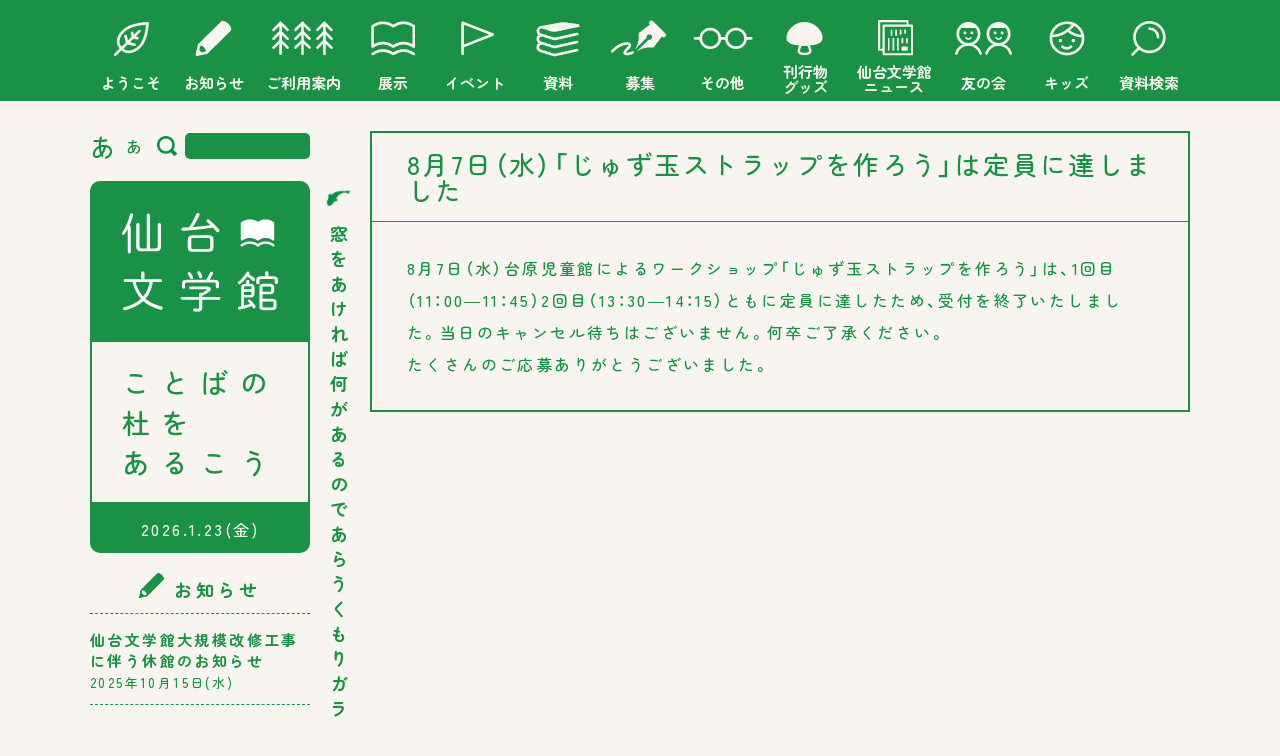

--- FILE ---
content_type: text/html; charset=UTF-8
request_url: https://www.sendai-lit.jp/3905
body_size: 38277
content:
<!doctype html>

<html lang="ja">

<head prefix="og: http://ogp.me/ns# fb: http://ogp.me/ns/fb#">
  <meta charset="UTF-8">
  <meta http-equiv="X-UA-Compatible" content="IE=edge,chrome=1">
  <meta name="viewport" content="width=device-width,initial-scale=1">
  <link rel="stylesheet" type="text/css" href="https://www.sendai-lit.jp/login/wp-content/themes/bungaku_v12/common/style/common.css" />
  <link rel="stylesheet" type="text/css" href="https://www.sendai-lit.jp/login/wp-content/themes/bungaku_v12/common/style/common_sp.css" />
  <link rel="stylesheet" type="text/css" href="https://www.sendai-lit.jp/login/wp-content/themes/bungaku_v12/_icomoon/style.css" media="print" onload="this.media='all'">
  <link rel="preload" as="font" type="font/woff" href="https://www.sendai-lit.jp/login/wp-content/themes/bungaku_v12/_icomoon/fonts/icomoon.ttf?qv1zmh" crossorigin>
  <script src="https://ajax.googleapis.com/ajax/libs/jquery/3.7.1/jquery.min.js"></script>
  <script src="https://code.jquery.com/jquery-migrate-3.3.2.min.js"></script>
  <script src="https://www.sendai-lit.jp/login/wp-content/themes/bungaku_v12/common/script/jquery.masonry.js"></script>
  <script src="https://www.sendai-lit.jp/login/wp-content/themes/bungaku_v12/common/script/bungaku.js"></script>
  <script src="https://www.sendai-lit.jp/login/wp-content/themes/bungaku_v12/common/script/slideshow.js"></script>
  <script src="https://www.sendai-lit.jp/login/wp-content/themes/bungaku_v12/common/script/jquery.cookie.js"></script>
  <script src="https://www.sendai-lit.jp/login/wp-content/themes/bungaku_v12/common/script/fontsize.js"></script>

  <!-- Google tag (gtag.js) -->
  <script async src="https://www.googletagmanager.com/gtag/js?id=G-W8J2M1Z91V"></script>
  <script>
    window.dataLayer = window.dataLayer || [];

    function gtag() {
      dataLayer.push(arguments);
    }
    gtag('js', new Date());

    gtag('config', 'G-W8J2M1Z91V');
  </script>
	<style>img:is([sizes="auto" i], [sizes^="auto," i]) { contain-intrinsic-size: 3000px 1500px }</style>
	
		<!-- All in One SEO 4.9.2 - aioseo.com -->
		<title>8月7日（水）「じゅず玉ストラップを作ろう」は定員に達しました｜仙台文学館</title>
	<meta name="description" content="8月7日（水）台原児童館によるワークショップ「じゅず玉ストラップを作ろう」は、1回目（11：00―11：45）" />
	<meta name="robots" content="max-image-preview:large" />
	<meta name="author" content="bungaku_editer"/>
	<meta name="keywords" content="終了" />
	<link rel="canonical" href="https://www.sendai-lit.jp/3905" />
	<meta name="generator" content="All in One SEO (AIOSEO) 4.9.2" />
		<meta property="og:locale" content="ja_JP" />
		<meta property="og:site_name" content="仙台文学館 | ことばの杜をあるこう" />
		<meta property="og:type" content="article" />
		<meta property="og:title" content="8月7日（水）「じゅず玉ストラップを作ろう」は定員に達しました｜仙台文学館" />
		<meta property="og:description" content="8月7日（水）台原児童館によるワークショップ「じゅず玉ストラップを作ろう」は、1回目（11：00―11：45）" />
		<meta property="og:url" content="https://www.sendai-lit.jp/3905" />
		<meta property="article:published_time" content="2019-07-12T05:19:26+00:00" />
		<meta property="article:modified_time" content="2019-08-24T00:17:29+00:00" />
		<meta name="twitter:card" content="summary" />
		<meta name="twitter:title" content="8月7日（水）「じゅず玉ストラップを作ろう」は定員に達しました｜仙台文学館" />
		<meta name="twitter:description" content="8月7日（水）台原児童館によるワークショップ「じゅず玉ストラップを作ろう」は、1回目（11：00―11：45）" />
		<script type="application/ld+json" class="aioseo-schema">
			{"@context":"https:\/\/schema.org","@graph":[{"@type":"Article","@id":"https:\/\/www.sendai-lit.jp\/3905#article","name":"8\u67087\u65e5\uff08\u6c34\uff09\u300c\u3058\u3085\u305a\u7389\u30b9\u30c8\u30e9\u30c3\u30d7\u3092\u4f5c\u308d\u3046\u300d\u306f\u5b9a\u54e1\u306b\u9054\u3057\u307e\u3057\u305f\uff5c\u4ed9\u53f0\u6587\u5b66\u9928","headline":"8\u67087\u65e5\uff08\u6c34\uff09\u300c\u3058\u3085\u305a\u7389\u30b9\u30c8\u30e9\u30c3\u30d7\u3092\u4f5c\u308d\u3046\u300d\u306f\u5b9a\u54e1\u306b\u9054\u3057\u307e\u3057\u305f","author":{"@id":"https:\/\/www.sendai-lit.jp\/author\/2cc55085fa82f27de0f118eab110fb20150f9190#author"},"publisher":{"@id":"https:\/\/www.sendai-lit.jp\/#organization"},"datePublished":"2019-07-12T14:19:26+09:00","dateModified":"2019-08-24T09:17:29+09:00","inLanguage":"ja","mainEntityOfPage":{"@id":"https:\/\/www.sendai-lit.jp\/3905#webpage"},"isPartOf":{"@id":"https:\/\/www.sendai-lit.jp\/3905#webpage"},"articleSection":"\u304a\u77e5\u3089\u305b, \u7d42\u4e86"},{"@type":"BreadcrumbList","@id":"https:\/\/www.sendai-lit.jp\/3905#breadcrumblist","itemListElement":[{"@type":"ListItem","@id":"https:\/\/www.sendai-lit.jp#listItem","position":1,"name":"\u30db\u30fc\u30e0","item":"https:\/\/www.sendai-lit.jp","nextItem":{"@type":"ListItem","@id":"https:\/\/www.sendai-lit.jp\/category\/news#listItem","name":"\u304a\u77e5\u3089\u305b"}},{"@type":"ListItem","@id":"https:\/\/www.sendai-lit.jp\/category\/news#listItem","position":2,"name":"\u304a\u77e5\u3089\u305b","item":"https:\/\/www.sendai-lit.jp\/category\/news","nextItem":{"@type":"ListItem","@id":"https:\/\/www.sendai-lit.jp\/3905#listItem","name":"8\u67087\u65e5\uff08\u6c34\uff09\u300c\u3058\u3085\u305a\u7389\u30b9\u30c8\u30e9\u30c3\u30d7\u3092\u4f5c\u308d\u3046\u300d\u306f\u5b9a\u54e1\u306b\u9054\u3057\u307e\u3057\u305f"},"previousItem":{"@type":"ListItem","@id":"https:\/\/www.sendai-lit.jp#listItem","name":"\u30db\u30fc\u30e0"}},{"@type":"ListItem","@id":"https:\/\/www.sendai-lit.jp\/3905#listItem","position":3,"name":"8\u67087\u65e5\uff08\u6c34\uff09\u300c\u3058\u3085\u305a\u7389\u30b9\u30c8\u30e9\u30c3\u30d7\u3092\u4f5c\u308d\u3046\u300d\u306f\u5b9a\u54e1\u306b\u9054\u3057\u307e\u3057\u305f","previousItem":{"@type":"ListItem","@id":"https:\/\/www.sendai-lit.jp\/category\/news#listItem","name":"\u304a\u77e5\u3089\u305b"}}]},{"@type":"Organization","@id":"https:\/\/www.sendai-lit.jp\/#organization","name":"\u4ed9\u53f0\u6587\u5b66\u9928","description":"\u3053\u3068\u3070\u306e\u675c\u3092\u3042\u308b\u3053\u3046","url":"https:\/\/www.sendai-lit.jp\/"},{"@type":"Person","@id":"https:\/\/www.sendai-lit.jp\/author\/2cc55085fa82f27de0f118eab110fb20150f9190#author","url":"https:\/\/www.sendai-lit.jp\/author\/2cc55085fa82f27de0f118eab110fb20150f9190","name":"bungaku_editer","image":{"@type":"ImageObject","@id":"https:\/\/www.sendai-lit.jp\/3905#authorImage","url":"https:\/\/secure.gravatar.com\/avatar\/7cc0e63a6597fc998c827a841cd0027b231ff520cf0b090cc32476642a98cd66?s=96&d=mm&r=g","width":96,"height":96,"caption":"bungaku_editer"}},{"@type":"WebPage","@id":"https:\/\/www.sendai-lit.jp\/3905#webpage","url":"https:\/\/www.sendai-lit.jp\/3905","name":"8\u67087\u65e5\uff08\u6c34\uff09\u300c\u3058\u3085\u305a\u7389\u30b9\u30c8\u30e9\u30c3\u30d7\u3092\u4f5c\u308d\u3046\u300d\u306f\u5b9a\u54e1\u306b\u9054\u3057\u307e\u3057\u305f\uff5c\u4ed9\u53f0\u6587\u5b66\u9928","description":"8\u67087\u65e5\uff08\u6c34\uff09\u53f0\u539f\u5150\u7ae5\u9928\u306b\u3088\u308b\u30ef\u30fc\u30af\u30b7\u30e7\u30c3\u30d7\u300c\u3058\u3085\u305a\u7389\u30b9\u30c8\u30e9\u30c3\u30d7\u3092\u4f5c\u308d\u3046\u300d\u306f\u30011\u56de\u76ee\uff0811\uff1a00\u201511\uff1a45\uff09","inLanguage":"ja","isPartOf":{"@id":"https:\/\/www.sendai-lit.jp\/#website"},"breadcrumb":{"@id":"https:\/\/www.sendai-lit.jp\/3905#breadcrumblist"},"author":{"@id":"https:\/\/www.sendai-lit.jp\/author\/2cc55085fa82f27de0f118eab110fb20150f9190#author"},"creator":{"@id":"https:\/\/www.sendai-lit.jp\/author\/2cc55085fa82f27de0f118eab110fb20150f9190#author"},"datePublished":"2019-07-12T14:19:26+09:00","dateModified":"2019-08-24T09:17:29+09:00"},{"@type":"WebSite","@id":"https:\/\/www.sendai-lit.jp\/#website","url":"https:\/\/www.sendai-lit.jp\/","name":"\u4ed9\u53f0\u6587\u5b66\u9928","description":"\u3053\u3068\u3070\u306e\u675c\u3092\u3042\u308b\u3053\u3046","inLanguage":"ja","publisher":{"@id":"https:\/\/www.sendai-lit.jp\/#organization"}}]}
		</script>
		<!-- All in One SEO -->

<link rel="alternate" type="application/rss+xml" title="仙台文学館 &raquo; 8月7日（水）「じゅず玉ストラップを作ろう」は定員に達しました のコメントのフィード" href="https://www.sendai-lit.jp/3905/feed" />
<link rel='stylesheet' id='wp-block-library-css' href='https://www.sendai-lit.jp/login/wp-includes/css/dist/block-library/style.min.css?ver=6.8.3' type='text/css' media='all' />
<style id='classic-theme-styles-inline-css' type='text/css'>
/*! This file is auto-generated */
.wp-block-button__link{color:#fff;background-color:#32373c;border-radius:9999px;box-shadow:none;text-decoration:none;padding:calc(.667em + 2px) calc(1.333em + 2px);font-size:1.125em}.wp-block-file__button{background:#32373c;color:#fff;text-decoration:none}
</style>
<link rel='stylesheet' id='aioseo/css/src/vue/standalone/blocks/table-of-contents/global.scss-css' href='https://www.sendai-lit.jp/login/wp-content/plugins/all-in-one-seo-pack/dist/Lite/assets/css/table-of-contents/global.e90f6d47.css?ver=4.9.2' type='text/css' media='all' />
<link rel='stylesheet' id='biz-cal-style-css' href='https://www.sendai-lit.jp/login/wp-content/plugins/biz-calendar/biz-cal.css?ver=2.2.0' type='text/css' media='all' />
<script type="text/javascript" src="https://www.sendai-lit.jp/login/wp-includes/js/jquery/jquery.min.js?ver=3.7.1" id="jquery-core-js"></script>
<script type="text/javascript" src="https://www.sendai-lit.jp/login/wp-includes/js/jquery/jquery-migrate.min.js?ver=3.4.1" id="jquery-migrate-js"></script>
<script type="text/javascript" id="biz-cal-script-js-extra">
/* <![CDATA[ */
var bizcalOptions = {"holiday_title":"\u25cf\u306f\u4f11\u9928\u65e5","mon":"on","temp_holidays":"2015-04-23\r\n2015-04-30\r\n2015-05-07\r\n2015-05-28\r\n2015-06-25\r\n2015-07-21\r\n2015-07-23\r\n2015-08-27\r\n2015-09-24\r\n2015-10-22\r\n2015-11-04\r\n2015-11-24\r\n2015-11-26\r\n2015-12-24\r\n2015-12-29\r\n2015-12-30\r\n2015-12-31\r\n2016-01-01\r\n2016-01-02\r\n2016-01-03\r\n2016-01-12\r\n2016-01-28\r\n2016-02-12\r\n2016-02-25\r\n2016-03-22\r\n2016-03-24\r\n2016-04-04\r\n2016-04-11\r\n2016-04-18\r\n2016-04-25\r\n2016-04-28\r\n2016-05-02\r\n2016-05-06\r\n2016-05-09\r\n2016-05-16\r\n2016-05-23\r\n2016-05-26\r\n2016-05-30\r\n2016-06-06\r\n2016-06-13\r\n2016-06-20\r\n2016-06-23\r\n2016-06-27\r\n2016-07-04\r\n2016-07-11\r\n2016-07-19\r\n2016-07-25\r\n2016-07-28\r\n2016-08-01\r\n2016-08-12\r\n2016-08-15\r\n2016-08-22\r\n2016-08-25\r\n2016-08-29\r\n2016-09-05\r\n2016-09-12\r\n2016-09-20\r\n2016-09-23\r\n2016-09-26\r\n2016-10-03\r\n2016-10-17\r\n2016-10-24\r\n2016-10-27\r\n2016-10-31\r\n2016-11-04\r\n2016-11-07\r\n2016-11-14\r\n2016-11-21\r\n2016-11-24\r\n2016-11-28\r\n2016-12-05\r\n2016-12-12\r\n2016-12-19\r\n2016-12-26\r\n2016-12-28\r\n2016-12-29\r\n2016-12-30\r\n2016-12-31\r\n2017-01-01\r\n2017-01-02\r\n2017-01-03\r\n2017-01-04\r\n2017-01-10\r\n2017-01-16\r\n2017-01-23\r\n2017-01-26\r\n2017-01-30\r\n2017-02-06\r\n2017-02-13\r\n2017-02-20\r\n2017-02-23\r\n2017-02-27\r\n2017-03-06\r\n2017-03-13\r\n2017-03-21\r\n2017-03-23\r\n2017-03-27\r\n2017-04-03\r\n2017-04-10\r\n2017-04-17\r\n2017-04-24\r\n2017-04-27\r\n2017-05-01\r\n2017-05-08\r\n2017-05-15\r\n2017-05-22\r\n2017-05-25\r\n2017-05-29\r\n2017-06-05\r\n2017-06-12\r\n2017-06-19\r\n2017-06-26\r\n2017-06-22\r\n2017-07-03\r\n2017-07-10\r\n2017-07-18\r\n2017-07-24\r\n2017-07-27\r\n2017-07-31\r\n2017-08-14\r\n2017-08-21\r\n2017-08-24\r\n2017-08-28\r\n2017-09-04\r\n2017-09-11\r\n2017-09-19\r\n2017-09-25\r\n2017-09-28\r\n2017-10-02\r\n2017-10-16\r\n2017-10-23\r\n2017-10-26\r\n2017-10-30\r\n2017-11-06\r\n2017-11-13\r\n2017-11-20\r\n2017-11-24\r\n2017-11-27\r\n2017-12-04\r\n2017-12-11\r\n2017-12-18\r\n2017-12-25\r\n2017-12-28\r\n2017-12-29\r\n2017-12-30\r\n2017-12-31\r\n2018-01-01\r\n2018-01-02\r\n2018-01-03\r\n2018-01-04\r\n2018-01-09\r\n2018-01-15\r\n2018-01-22\r\n2018-01-25\r\n2018-01-29\r\n2018-02-05\r\n2018-02-13\r\n2018-02-19\r\n2018-02-22\r\n2018-02-26\r\n2018-03-05\r\n2018-03-12\r\n2018-03-19\r\n2018-03-22\r\n2018-03-26\r\n2018-04-02\r\n2018-04-09\r\n2018-04-16\r\n2018-04-23\r\n2018-04-26\r\n2018-05-01\r\n2018-05-24\r\n2018-06-28\r\n2018-07-17\r\n2018-07-26\r\n2018-08-23\r\n2018-09-18\r\n2018-09-25\r\n2018-09-27\r\n2018-10-25\r\n2018-11-22\r\n2018-12-25\r\n2018-12-28\r\n2018-12-29\r\n2018-12-30\r\n2019-01-01\r\n2019-01-02\r\n2019-01-03\r\n2019-01-04\r\n2019-01-15\r\n2019-01-24\r\n2019-02-12\r\n2019-02-28\r\n2019-03-22\r\n2019-03-28\r\n2019-04-25\r\n2019-05-07\r\n2019-05-23\r\n2019-06-27\r\n2019-07-16\r\n2019-07-25\r\n2019-08-13\r\n2019-08-22\r\n2019-09-17\r\n2019-09-24\r\n2019-09-26\r\n2019-10-23\r\n2019-10-24\r\n2019-11-05\r\n2019-11-28\r\n2019-12-28\r\n2019-12-29\r\n2019-12-30\r\n2019-12-31\r\n2020-01-01\r\n2020-01-02\r\n2020-01-03\r\n2020-01-04\r\n2020-01-14\r\n2020-01-23\r\n2020-02-12\r\n2020-02-25\r\n2020-02-27\r\n2020-03-26\r\n2020-04-11\r\n2020-04-12\r\n2020-04-13\r\n2020-04-14\r\n2020-04-15\r\n2020-04-16\r\n2020-04-17\r\n2020-04-18\r\n2020-04-19\r\n2020-04-20\r\n2020-04-21\r\n2020-04-22\r\n2020-04-23\r\n2020-04-24\r\n2020-04-25\r\n2020-04-26\r\n2020-04-27\r\n2020-04-28\r\n2020-04-29\r\n2020-04-30\r\n2020-05-01\r\n2020-05-02\r\n2020-05-03\r\n2020-05-04\r\n2020-05-05\r\n2020-05-06\r\n2020-05-07\r\n2020-05-08\r\n2020-05-09\r\n2020-05-10\r\n2020-05-11\r\n2020-05-12\r\n2020-05-13\r\n2020-05-14\r\n2020-05-15\r\n2020-05-16\r\n2020-05-17\r\n2020-05-18\r\n2020-04-23\r\n2020-04-30\r\n2020-05-28\r\n2020-06-25\r\n2020-08-11\r\n2020-08-27\r\n2020-09-23\r\n2020-09-24\r\n2020-10-22\r\n2020-11-04\r\n2020-11-24\r\n2020-11-26\r\n2020-12-29\r\n2020-12-30\r\n2020-12-31\r\n2021-01-01\r\n2021-01-02\r\n2021-01-03\r\n2021-01-12\r\n2021-01-28\r\n2021-02-12\r\n2021-02-24\r\n2021-02-25\r\n2021-03-25\r\n2021-04-05\r\n2021-04-06\r\n2021-04-07\r\n2021-04-08\r\n2021-04-09\r\n2021-04-10\r\n2021-04-11\r\n2021-04-12\r\n2021-04-13\r\n2021-04-14\r\n2021-04-15\r\n2021-04-16\r\n2021-04-17\r\n2021-04-18\r\n2021-04-19\r\n2021-04-20\r\n2021-04-21\r\n2021-04-22\r\n2021-04-23\r\n2021-04-24\r\n2021-04-25\r\n2021-04-26\r\n2021-04-27\r\n2021-04-28\r\n2021-04-29\r\n2021-04-30\r\n2021-05-01\r\n2021-05-02\r\n2021-05-03\r\n2021-05-04\r\n2021-05-05\r\n2021-05-06\r\n2021-05-07\r\n2021-05-08\r\n2021-05-09\r\n2021-05-10\r\n2021-05-11\r\n2021-05-27\r\n2021-06-24\r\n2021-07-15\r\n2021-08-10\r\n2021-08-26\r\n2021-09-21\r\n2021-09-24\r\n2021-10-28\r\n2021-11-04\r\n2021-11-24\r\n2021-11-25\r\n2021-12-28\r\n2021-12-29\r\n2021-12-30\r\n2021-12-31\r\n2022-01-01\r\n2022-01-02\r\n2022-01-04\r\n2022-01-11\r\n2022-01-27\r\n2022-02-24\r\n2022-03-22\r\n2022-03-24\r\n2022-04-28\r\n2022-05-06\r\n2022-05-26\r\n2022-06-23\r\n2022-07-19\r\n2022-07-28\r\n2022-08-12\r\n2022-08-25\r\n2022-09-20\r\n2022-09-22\r\n2022-10-27\r\n2022-11-04\r\n2022-11-24\r\n2022-12-28\r\n2022-12-29\r\n2022-12-30\r\n2022-12-31\r\n2023-01-01\r\n2023-01-02\r\n2023-01-03\r\n2023-01-04\r\n2023-01-10\r\n2023-01-26\r\n2023-02-24\r\n2023-03-22\r\n2023-03-23\r\n2023-04-27\r\n2023-05-25\r\n2023-06-22\r\n2023-07-18\r\n2023-07-27\r\n2023-08-24\r\n2023-09-19\r\n2023-09-28\r\n2023-10-26\r\n2023-11-24\r\n2023-12-28\r\n2023-12-29\r\n2023-12-30\r\n2023-12-31\r\n2024-01-01\r\n2024-01-02\r\n2024-01-03\r\n2024-01-04\r\n2024-01-09\r\n2024-01-25\r\n2024-02-13\r\n2024-02-22\r\n2024-03-21\r\n2024-03-28\r\n2024-04-25\r\n2024-04-30\r\n2024-05-07\r\n2024-05-23\r\n2024-06-27\r\n2024-07-16\r\n2024-07-25\r\n2024-08-13\r\n2024-08-22\r\n2024-09-17\r\n2024-09-24\r\n2024-09-26\r\n2024-10-24\r\n2024-11-05\r\n2024-11-28\r\n2024-12-28\r\n2024-12-29\r\n2024-12-30\r\n2024-12-31\r\n2025-01-01\r\n2025-01-02\r\n2025-01-03\r\n2025-01-04\r\n2025-01-14\r\n2025-01-23\r\n2025-02-12\r\n2025-02-25\r\n2025-02-27\r\n2025-03-21\r\n2025-03-27\r\n2025-04-24\r\n2025-04-30\r\n2025-05-07\r\n2025-05-22\r\n2025-06-26\r\n2025-07-22\r\n2025-07-24\r\n2025-08-12\r\n2025-08-28\r\n2025-09-16\r\n2025-09-24\r\n2025-09-25\r\n2025-10-23\r\n2025-11-04\r\n2025-11-25\r\n2025-11-27\r\n2025-12-28\r\n2025-12-29\r\n2025-12-30\r\n2025-12-31\r\n2026-01-01\r\n2026-01-02\r\n2026-01-03\r\n2026-01-04\r\n2026-01-13\r\n2026-01-22\r\n2026-02-12\r\n2026-02-24\r\n2026-02-26\r\n2026-03-26","temp_weekdays":"2015-05-04\r\n2015-07-20\r\n2015-09-21\r\n2015-10-12\r\n2015-11-23\r\n2016-01-11\r\n2016-03-21\r\n2016-07-18\r\n2016-08-08\r\n2016-09-19\r\n2016-10-10\r\n2017-01-09\r\n2017-03-20\r\n2017-07-17\r\n2017-08-07\r\n2017-08-12\r\n2017-09-18\r\n2017-10-09\r\n2017-11-04\r\n2018-01-08\r\n2018-02-12\r\n2018-04-30\r\n2018-07-16\r\n2018-08-06\r\n2018-09-17\r\n2018-09-24\r\n2018-10-08\r\n2018-12-24\r\n2019-01-14\r\n2019-02-11\r\n2019-04-29\r\n2019-05-06\r\n2019-07-15\r\n2019-08-12\r\n2019-09-16\r\n2019-09-23\r\n2019-10-14\r\n2019-11-04\r\n2020-01-13\r\n2020-02-24\r\n2020-08-10\r\n2020-09-21\r\n2020-10-12\r\n2020-11-23\r\n2021-01-11\r\n2021-08-09\r\n2021-09-20\r\n2021-09-23\r\n2021-10-11\r\n2022-01-10\r\n2022-03-21\r\n2022-07-18\r\n2022-08-08\r\n2022-09-19\r\n2022-10-10\r\n2023-01-09\r\n2023-07-17\r\n2023-08-07\r\n2023-09-18\r\n2023-10-09\r\n2024-01-08\r\n2024-02-12\r\n2024-05-06\r\n2024-07-15\r\n2024-08-12\r\n2024-09-16\r\n2024-09-23\r\n2024-10-14\r\n2024-11-04\r\n2025-01-13\r\n2025-02-24\r\n2025-05-05\r\n2025-07-21\r\n2025-08-11\r\n2025-09-15\r\n2025-10-13\r\n2025-11-03\r\n2025-11-24\r\n2026-01-12\r\n2026-02-23","eventday_title":"\u25ef\u306f\u8b1b\u5ea7\u30fb\u30a4\u30d9\u30f3\u30c8\u306e\u65e5","eventday_url":"\/event","eventdays":"2015-06-27\r\n2015-06-06\r\n2015-07-04\r\n2015-07-05\r\n2015-07-25\r\n2015-07-26\r\n2015-08-01\r\n2015-08-02\r\n2015-09-05\r\n2015-10-03\r\n2015-11-07\r\n2015-12-05\r\n2016-01-09\r\n2015-06-07\r\n2016-02-06\r\n2016-03-05\r\n2015-06-04\r\n2015-06-11\r\n2015-06-18\r\n2015-09-13\r\n2015-11-01\r\n2015-11-15\r\n2015-12-20\r\n2015-09-05\r\n2015-09-19\r\n2015-10-24\r\n2015-11-07\r\n2015-09-13\r\n2015-09-27\r\n2015-10-11\r\n2015-10-25\r\n2015-11-01\r\n2015-11-23\r\n2015-05-09\r\n2015-07-11\r\n2015-09-12\r\n2015-10-10\r\n2015-11-21\r\n2015-05-10\r\n2015-05-24\r\n2015-05-31\r\n2015-06-28\r\n2015-07-12\r\n2015-05-31\r\n2015-06-28\r\n2015-08-30\r\n2015-09-27\r\n2015-10-25\r\n2015-09-12\r\n2015-10-10\r\n2015-11-14\r\n2015-12-12\r\n2015-09-06\r\n2015-10-04\r\n2015-11-08\r\n2015-09-19\r\n2015-10-31\r\n2015-11-21\r\n2015-06-13\r\n2015-07-25\r\n2015-07-26\r\n2015-08-01\r\n2015-08-02\r\n2016-08-20\r\n2015-08-05\r\n2015-08-12\r\n2015-08-19\r\n2015-08-22\r\n2015-09-26\r\n2015-10-11\r\n2015-10-23\r\n2015-11-03\r\n2015-09-20\r\n2015-10-31\r\n2015-10-18\r\n2015-11-22\r\n2015-11-28\r\n2016-01-16\r\n2016-01-17\r\n2016-01-23\r\n2016-03-18\r\n2016-02-11\r\n2016-02-14\r\n2016-02-27\r\n2016-02-28\r\n2016-03-06\r\n2016-03-12\r\n2016-03-19\r\n2016-03-26\r\n2016-03-27\r\n2016-04-02\r\n2016-06-19\r\n2016-09-11\r\n2016-09-25\r\n2016-11-06\r\n2016-11-20\r\n2016-12-11\r\n2016-09-18\r\n2016-10-02\r\n2016-10-16\r\n2016-11-06\r\n2016-12-18\r\n2016-09-03\r\n2016-09-17\r\n2016-09-24\r\n2016-10-15\r\n2016-10-29\r\n2016-09-04\r\n2016-09-18\r\n2016-10-02\r\n2016-10-16\r\n2016-10-30\r\n2016-10-10\r\n2016-05-08\r\n2016-06-12\r\n2016-07-09\r\n2016-09-11\r\n2016-10-09\r\n2016-05-14\r\n2016-06-11\r\n2016-07-09\r\n2016-09-10\r\n2016-10-08\r\n2016-05-29\r\n2016-06-05\r\n2016-07-03\r\n2016-07-10\r\n2016-09-10\r\n2016-10-08\r\n2016-11-12\r\n2016-12-17\r\n2016-06-02\r\n2016-06-09\r\n2016-06-16\r\n2016-09-17\r\n2016-10-29\r\n2016-11-19\r\n2016-09-25\r\n2016-11-13\r\n2016-12-11\r\n2017-01-08\r\n2017-01-22\r\n2016-05-08\r\n2016-05-15\r\n2016-04-29\r\n2016-05-22\r\n2016-05-07\r\n2016-05-22\r\n2016-06-25\r\n2016-05-28\r\n2016-06-02\r\n2016-06-09\r\n2016-06-16\r\n2016-06-04\r\n2016-05-14\r\n2016-06-11\r\n2016-07-02\r\n2016-09-03\r\n2016-10-01\r\n2016-11-05\r\n2016-12-03\r\n2017-01-14\r\n2017-02-04\r\n2017-03-04\r\n2016-09-30\r\n2016-08-06\r\n2016-7-31\r\n2016-08-10\r\n2016-08-11\r\n2016-08-04\r\n2016-08-18\r\n2016-08-20\r\n2016-07-16\r\n2016-07-17\r\n2016-07-20\r\n2016-07-21\r\n2016-07-22\r\n2016-07-23\r\n2016-07-24\r\n2016-07-26\r\n2016-07-27\r\n2016-07-29\r\n2016-07-30\r\n2016-08-02\r\n2016-08-03\r\n2016-08-05\r\n2016-08-07\r\n2016-08-09\r\n2016-08-10\r\n2016-08-13\r\n2016-08-14\r\n2016-08-21\r\n2016-08-23\r\n2016-08-24\r\n2016-08-27\r\n2016-08-28\r\n2017-03-05\r\n2017-02-12\r\n2017-02-26\r\n2017-03-19\r\n2017-03-26\r\n2016-12-18\r\n2017-01-21\r\n2017-02-18\r\n2017-03-12\r\n2016-12-04\r\n2017-03-17\r\n2017-03-20\r\n2017-03-25\r\n2017-03-18\r\n2017-04-30\r\n2017-05-14\r\n2017-05-28\r\n2017-06-18\r\n2017-07-09\r\n2017-05-07\r\n2017-06-04\r\n2017-07-02\r\n2017-09-10\r\n2017-10-09\r\n2017-05-13\r\n2017-06-10\r\n2017-07-08\r\n2017-09-09\r\n2017-10-14\r\n2017-08-20\r\n2017-09-18\r\n2017-11-18\r\n2017-11-03\r\n2018-01-27\r\n2018-02-04\r\n2018-01-20\r\n2018-02-17\r\n2018-03-11\r\n2018-04-28\r\n2018-04-30\r\n2018-05-19\r\n2018-04-08\r\n2018-05-12\r\n2018-06-02\r\n2018-07-07\r\n2018-09-01\r\n2018-10-06\r\n2018-11-03\r\n2018-12-01\r\n2019-01-12\r\n2019-02-02\r\n2019-03-02\r\n2018-04-22\r\n2018-04-29\r\n2018-05-06\r\n2018-05-13\r\n2018-06-03\r\n2018-06-09\r\n2018-06-10\r\n2018-06-17\r\n2018-07-01\r\n2018-07-14\r\n2018-09-02\r\n2018-09-08\r\n2018-09-09\r\n2018-09-15\r\n2018-09-16\r\n2018-09-23\r\n2018-09-29\r\n2018-09-30\r\n2018-10-07\r\n2018-10-13\r\n2018-10-19\r\n2018-10-20\r\n2018-10-21\r\n2018-10-27\r\n2018-10-28\r\n2018-11-10\r\n2018-11-11\r\n2018-11-17\r\n2018-11-18\r\n2018-11-23\r\n2018-11-25\r\n2018-12-08\r\n2018-12-09\r\n2018-12-16\r\n2019-01-20\r\n2019-02-03\r\n2019-03-09\r\n2019-03-16\r\n2018-07-14\r\n2018-07-28\r\n2018-07-29\r\n2018-08-03\r\n2018-08-08\r\n2018-08-11\r\n2018-09-17\r\n2018-09-22\r\n2018-12-16\r\n2019-01-20\r\n2019-02-16\r\n2019-03-10\r\n2019-03-24\r\n2019-05-26\r\n2019-06-16\r\n2019-04-29\r\n2019-05-18\r\n2019-06-15\r\n2019-08-25\r\n2019-09-01\r\n2019-09-07\r\n2019-09-08\r\n2019-09-11\r\n2019-09-14\r\n2019-09-15\r\n2019-09-16\r\n2019-09-18\r\n2019-09-20\r\n2019-09-22\r\n2019-09-27\r\n2019-09-28\r\n2019-09-29\r\n2019-10-02\r\n2019-10-05\r\n2019-10-11\r\n2019-10-12\r\n2019-10-13\r\n2019-10-14\r\n2019-10-16\r\n2019-10-18\r\n2019-10-20\r\n2019-10-30\r\n2019-11-02\r\n2019-11-03\r\n2019-11-07\r\n2019-11-08\r\n2019-11-09\r\n2019-11-10\r\n2019-11-13\r\n2019-11-17\r\n2019-11-21\r\n2019-11-23\r\n2019-11-30\r\n2019-12-01\r\n2019-12-07\r\n2019-12-08\r\n2019-12-14\r\n2019-12-15\r\n2019-12-21\r\n2020-01-11\r\n2020-01-12\r\n2020-02-01\r\n2020-08-01\r\n2020-08-30\r\n2020-09-02\r\n2020-09-05\r\n2020-09-06\r\n2020-09-12\r\n2020-09-13\r\n2020-09-18\r\n2020-09-20\r\n2020-09-25\r\n2020-09-26\r\n2020-09-27\r\n2020-10-03\r\n2020-10-09\r\n2020-10-10\r\n2020-10-11\r\n2020-10-24\r\n2020-10-25\r\n2020-10-30\r\n2020-11-01\r\n2020-11-07\r\n2020-11-08\r\n2020-11-11\r\n2020-11-14\r\n2020-11-21\r\n2020-11-27\r\n2020-12-02\r\n2020-12-05\r\n2020-12-12\r\n2021-01-09\r\n2021-02-06\r\n2021-03-06\r\n2022-05-01\r\n2022-05-04\r\n2022-05-07\r\n2022-05-15\r\n2022-05-22\r\n2022-05-29\r\n2022-06-02\r\n2022-06-04\r\n2022-06-05\r\n2022-06-09\r\n2022-06-12\r\n2022-06-16\r\n2022-06-19\r\n2022-06-26\r\n2022-07-02\r\n2022-07-03\r\n2022-07-10\r\n2022-09-03\r\n2022-09-04\r\n2022-09-10\r\n2022-09-11\r\n2022-09-17\r\n2022-09-24\r\n2022-09-25\r\n2022-10-01\r\n2022-10-02\r\n2022-10-06\r\n2022-10-08\r\n2022-10-09\r\n2022-10-13\r\n2022-10-15\r\n2022-10-16\r\n2022\u201010\u201022\r\n2022-10-28\r\n2022-10-29\r\n2022\u201011\u201003\r\n2022-11-05\r\n2022\u201011\u201010\r\n2022-11-12\r\n2022-11-13\r\n2022-11-19\r\n2022\u201011\u201020\r\n2022\u201011\u201026\r\n2022-12-01\r\n2022-12-03\r\n2022-12-04\r\n2022-12-10\r\n2022-12-15\r\n2022-12-17\r\n2023-01-07\r\n2023-01-29\r\n2023-02-04\r\n2023-03-04\r\n2023-04-30\r\n2023-05-05\r\n2023-05-07\r\n2023-05-13\r\n2023-05-14\r\n2023-05-20\r\n2023-05-28\r\n2023-06-03\r\n2023-06-04\r\n2023-06-10\r\n2023-06-11\r\n2023-06-17\r\n\r\n2023-06-18\r\n2023-06-25\r\n2023-07-01\r\n2023-07-02\r\n2023-07-08\r\n2023-07-09\r\n2023-07-22\r\n2023-07-26\r\n2023-08-26\r\n2023-09-02\r\n2023-09-03\r\n2023-09-09\r\n2023-09-10\r\n2023-09-16\r\n2023-09-17\r\n2023-09-24\r\n2023-09-27\r\n2023-10-01\r\n2023-10-08\r\n2023-10-14\r\n2023-10-15\r\n2023-10-28\r\n2023-11-11\r\n2023-11-12\r\n2023-11-18\r\n2023-12-01\r\n2023-12-09\r\n2023-12-15\r\n2023-12-16\r\n2023-12-24\r\n2024-01-12\r\n2024-01-13\r\n2024-01-26\r\n2024-01-28\r\n2024-02-09\r\n2024-02-10\r\n2024-03-02\r\n2024-03-09\r\n2023-06-21\r\n2023-06-24\r\n2023-11-05\r\n2023-11-19\r\n2023-11-26\r\n2023-07-15\r\n2023-07-17\r\n2023-07-19\r\n2023-07-20\r\n2023-07-21\r\n2023-07-23\r\n2023-07-25\r\n2023-07-28\r\n2023-07-29\r\n2023-07-30\r\n2023-08-01\r\n2023-08-02\r\n2023-08-03\r\n2023-08-04\r\n2023-08-05\r\n2023-08-06\r\n2023-08-11\r\n2023-08-12\r\n2023-08-13\r\n2023-08-19\r\n2023-08-20\r\n2023-10-07\r\n2023-10-21\r\n2023-10-29\r\n2023-11-03\r\n2023-11-19\r\n2023-12-02\r\n2023-12-03\r\n2024-01-27\r\n2024-02-04\r\n2024-02-11\r\n2024-02-18\r\n2024-02-25\r\n2024-04-28\r\n2024-04-29\r\n2024-05-11\r\n2024-05-12\r\n2024-05-17\r\n2024-05-18\r\n2024-05-19\r\n2024-05-25\r\n2024-06-01\r\n2024-06-08\r\n2024-06-14\r\n2024-06-15\r\n2024-06-16\r\n2024-06-22\r\n2024-06-23\r\n2024-06-29\r\n2024-06-30\r\n2024-07-06\r\n2024-07-07\r\n2024-07-13\r\n2024-07-20\r\n2024-08-02\r\n2024-08-03\r\n2024-08-31\r\n2024-09-01\r\n2024-09-07\r\n2024-09-08\r\n2024-09-14\r\n2024-09-15\r\n2024-09-21\r\n2024-09-22\r\n2024-09-28\r\n2024-09-29\r\n2024-10-05\r\n2024-10-12\r\n2024-10-13\r\n2024-10-14\r\n2024-10-16\r\n2024-10-19\r\n2024-10-20\r\n2024-10-26\r\n2024-12-07\r\n2024-11-03\r\n2024-11-09\r\n2024-11-10\r\n2024-11-16\r\n2024-11-20\r\n2024-11-24\r\n2024-11-30\r\n2024-12-01\r\n2024-12-14\r\n2024-12-15\r\n2024-12-18\r\n2024-12-21\r\n2024-12-22\r\n2025-01-11\r\n2025-02-02\r\n2025-02-08\r\n2025-03-08\r\n2024-11-04\r\n2025-02-15\r\n2024-10-06\r\n2025-01-25\r\n2025-02-01\r\n2025-02-23\r\n2025-03-09\r\n2025-04-27\r\n2025-05-10\r\n2025-05-11\r\n2025-05-17\r\n2025-05-25\r\n2025-06-01\r\n2025-06-06\r\n2025-06-08\r\n2025-06-14\r\n2025-06-15\r\n2025-06-21\r\n2025-06-28\r\n2025-06-29\r\n2025-07-06\r\n2025-07-12\r\n2025-07-13\r\n2025-08-30\r\n2025-09-06\r\n2025-09-07\r\n2025-09-13\r\n2025-09-14\r\n2025-09-20\r\n2025-09-21\r\n2025-09-28\r\n2025-10-05\r\n2025-10-11\r\n2025-10-12\r\n2025-10-15\r\n2025-10-19\r\n2025-10-25\r\n2025-11-03\r\n2025-11-08\r\n2025-11-15\r\n2025-11-16\r\n2025-11-19\r\n2025-12-13\r\n2025-12-17\r\n2025-12-20\r\n2025-12-21\r\n2026-01-10\r\n2026-02-01\r\n2026-02-14\r\n2026-03-14\r\n2025-10-17\r\n2025-10-26\r\n2025-11-01\r\n2025-11-09\r\n2025-11-22\r\n2025-11-30\r\n2025-12-07\r\n2025-11-24\r\n2025-11-26\r\n2026-02-07\r\n2026-02-08\r\n2026-02-23\r\n2026-03-01","month_limit":"\u5236\u9650\u306a\u3057","nextmonthlimit":"12","prevmonthlimit":"12","plugindir":"https:\/\/www.sendai-lit.jp\/login\/wp-content\/plugins\/biz-calendar\/","national_holiday":""};
/* ]]> */
</script>
<script type="text/javascript" src="https://www.sendai-lit.jp/login/wp-content/plugins/biz-calendar/calendar.js?ver=2.2.0" id="biz-cal-script-js"></script>
<link rel="https://api.w.org/" href="https://www.sendai-lit.jp/wp-json/" /><link rel="alternate" title="JSON" type="application/json" href="https://www.sendai-lit.jp/wp-json/wp/v2/posts/3905" /><link rel="EditURI" type="application/rsd+xml" title="RSD" href="https://www.sendai-lit.jp/login/xmlrpc.php?rsd" />
<meta name="generator" content="WordPress 6.8.3" />
<link rel='shortlink' href='https://www.sendai-lit.jp/?p=3905' />
<link rel="alternate" title="oEmbed (JSON)" type="application/json+oembed" href="https://www.sendai-lit.jp/wp-json/oembed/1.0/embed?url=https%3A%2F%2Fwww.sendai-lit.jp%2F3905" />
<link rel="alternate" title="oEmbed (XML)" type="text/xml+oembed" href="https://www.sendai-lit.jp/wp-json/oembed/1.0/embed?url=https%3A%2F%2Fwww.sendai-lit.jp%2F3905&#038;format=xml" />
</head>

<body id="7%e6%9c%8810%e6%97%a5%ef%bc%88%e6%b0%b4%ef%bc%89%ef%bd%9e12%e6%97%a5%ef%bc%88%e9%87%91%ef%bc%89%e3%81%be%e3%81%a7%e3%80%8c%e3%81%93%e3%81%a9%e3%82%82%e3%81%ae%e6%9c%ac%e3%81%ae%e9%83%a8%e5%b1%8b-2">
  <!-- header -->
<div class="cHeader">
  <header>
    <nav>
      <ul>
        <li class="about"><a href="https://www.sendai-lit.jp/about">ようこそ</a> </li>
        <li class="news"><a href="https://www.sendai-lit.jp/news">お知らせ</a></li>
        <li class="info"><a href="https://www.sendai-lit.jp/info">ご利用案内</a></li>
        <li class="ex"><a href="https://www.sendai-lit.jp/ex">展示</a></li>
        <li class="event"><a href="https://www.sendai-lit.jp/event">イベント</a></li>
        <li class="document"><a href="https://www.sendai-lit.jp/document">資料</a></li>
        <li class="application"><a href="https://www.sendai-lit.jp/application">募集</a></li>
        <li class="other"><a href="https://www.sendai-lit.jp/other">その他</a></li>
        <li class="goods"><a href="https://www.sendai-lit.jp/goods/zuroku">刊行物<br>グッズ</a></li>
        <li class="sbn"><a href="https://www.sendai-lit.jp/goods/bungakunews">仙台文学館<br>ニュース</a></li>
        <li class="friends"><a href="https://www.sendai-lit.jp/friends">友の会</a></li>
        <li class="kids"><a href="https://www.sendai-lit.jp/kids">キッズ</a></li>
        <li class="books"><a href="https://jmapps.ne.jp/senbun/" target="_blank">資料検索</a></li>
      </ul>
    </nav>
  </header>
</div>
<!-- /header -->
  <!-- wrapper -->
    <div class="cWrap 3905">
    <!-- side -->
<div class="cSide">
  <ul class="mTool">
    <li class="large"><a href="javascript:" onclick="fsc('larger');return false;">あ</a></li>
    <li class="small"><a href="javascript:" onclick="fsc('smaller');return false;">あ</a></li>
    <li class="serch">
      <form method="get" action="https://www.sendai-lit.jp/" enctype="application/x-www-form-urlencoded" name="search" id="search">
        <dl>
          <dt>
            <input type="image" src="https://www.sendai-lit.jp/login/wp-content/themes/bungaku_v12/common/images/serch.png" alt="Serach" id="search_bn" />
          </dt>
          <dd>
            <input type="text" value="" onfocus="this.value=''" onblur="if (this.value == '') { this.value='' }" name="s" id="search_keyword" />
          </dd>
        </dl>
      </form>
    </li>
  </ul>
  <section class="cover">
    <h1>
      <a href="https://www.sendai-lit.jp/">
                  <img src="https://www.sendai-lit.jp/login/wp-content/themes/bungaku_v12/common/svgs/logo.svg" srcset="https://www.sendai-lit.jp/login/wp-content/themes/bungaku_v12/common/svgs/logo_sp.svg 599w,https://www.sendai-lit.jp/login/wp-content/themes/bungaku_v12/common/svgs/logo.svg" alt="仙台文学館">
              </a>
    </h1>
    <p>ことばの<br />杜を<br />あるこう</p>
    <dl>
      <dt>2026.1.23<span>(金)</span></dt>
    </dl>
  </section>
  <article class="news">
    <h2><a href="https://www.sendai-lit.jp/news"><img src="https://www.sendai-lit.jp/login/wp-content/themes/bungaku_v12/common/svgs/bn_news.svg">お知らせ</a></h2>
    <ul>
                              <li>
            <dl>
              <dt><a href="https://www.sendai-lit.jp/8077">仙台文学館大規模改修工事に伴う休館のお知らせ</a></dt>
              <dd>2025年10月15日(水)</dd>
            </dl>
          </li>
                  <li>
            <dl>
              <dt><a href="https://www.sendai-lit.jp/8248">2026年度・2027年度 博物館実習休止のお知らせ</a></dt>
              <dd>2026年1月10日(土)</dd>
            </dl>
          </li>
                  <li>
            <dl>
              <dt><a href="https://www.sendai-lit.jp/8245">第24回新春ロビー展 100万人の年賀状展 のご案内</a></dt>
              <dd>2026年1月8日(木)</dd>
            </dl>
          </li>
                  <li>
            <dl>
              <dt><a href="https://www.sendai-lit.jp/8232">写真展「しゃしんしごと人・佐々木隆二の世界　人と文（ことば）のものがたり」のご案内</a></dt>
              <dd>2025年12月16日(火)</dd>
            </dl>
          </li>
                  <li>
            <dl>
              <dt><a href="https://www.sendai-lit.jp/8213">「友の会会報」第79号発行のご案内</a></dt>
              <dd>2025年12月9日(火)</dd>
            </dl>
          </li>
                        </ul>
  </article>
  <div class="mCalender">
    <div id="bizcalendar-5" class="widget widget_bizcalendar"><div id='biz_calendar'></div></div>  </div>
  <div class="pc mTwitter">
    <a class="twitter-timeline" data-height="450" href="https://twitter.com/sendailit?ref_src=twsrc%5Etfw">Tweets by sendailit</a>
    <script async src="https://platform.twitter.com/widgets.js" charset="utf-8"></script>
  </div>
  <div class="pc mBanner">
    <ul>
      <li class="access"><a href="https://www.sendai-lit.jp//info/access"><span>仙台<br>文学館への<br>アクセス</span><img src="https://www.sendai-lit.jp/login/wp-content/themes/bungaku_v12/common/svgs/bn_access.svg"></a></li>
      <li class="book"><a href="https://jmapps.ne.jp/senbun/" target="_blank"><img src="https://www.sendai-lit.jp/login/wp-content/themes/bungaku_v12/common/svgs/bn_book.svg"><span>所蔵資料検索</span></a></li>
      <li class="twitter"><a href="https://twitter.com/sendailit" target="_blank"><span class="icon-twitter"></span></a></li>
    </ul>
  </div>
</div>
<!-- /side -->
    <!-- word -->
<div class="mWord"><span><img src="https://www.sendai-lit.jp/login/wp-content/themes/bungaku_v12/common/svgs/koi.svg"></span>
窓をあければ何があるのであらう　くもりガラスに夕やけが映つてゐる／尾形亀之助　恋愛後記<span><img src="https://www.sendai-lit.jp/login/wp-content/themes/bungaku_v12/common/svgs/koi.svg"></span></div>
<!-- /word -->
    <!-- contents -->
    <div class="cMain">
                                                <h1>
            8月7日（水）「じゅず玉ストラップを作ろう」は定員に達しました          </h1>
          <section class="first">
            <p>8月7日（水）台原児童館によるワークショップ「じゅず玉ストラップを作ろう」は、1回目（11：00―11：45）2回目（13：30―14：15）ともに定員に達したため、受付を終了いたしました。当日のキャンセル待ちはございません。何卒ご了承ください。<br />
たくさんのご応募ありがとうございました。</p>
          </section>
                                                          </div>
    <!-- /contents -->
    <!-- footer -->
<div class="cFooter">
  <footer>
    <nav>
      <ul>
        <li>© Copyright Sendai Literature Museum</li>
        <li><a href="https://www.sendai-lit.jp/sitemap">サイトマップ</a></li>
        <li><a href="https://www.sendai-lit.jp/links">関連リンク</a></li>
        <li><a href="https://www.sendai-lit.jp/inquiry">お問い合せ</a></li>
        <li><a href="https://www.sendai-lit.jp/terms">このサイトについて</a></li>
      </ul>
    </nav>
  </footer>
</div>
<!-- /footer -->
  </div>
  <!-- /wrapper -->
  <!-- nav -->
<link rel="stylesheet" href="https://www.sendai-lit.jp/login/wp-content/themes/bungaku_v12/common/menu/css/style.css">
<script src="https://www.sendai-lit.jp/login/wp-content/themes/bungaku_v12/common/menu/js/jquery.easing.1.3.js"></script>
<script src="https://www.sendai-lit.jp/login/wp-content/themes/bungaku_v12/common/menu/js/main.js"></script>

<div class="btn_wrapper clearfix sp">
  <div class="menu_btn">
    <div class="line"></div>
    <div class="line"></div>
    <div class="line"></div>
  </div>
</div>
<nav class="sp_menu">
  <div class="sp_menu_box">
    <ul class="global_nav">
      <li class="about"><a href="https://www.sendai-lit.jp/about">ようこそ</a></li>
      <li class="news"><a href="https://www.sendai-lit.jp/news">お知らせ</a></li>
      <li class="info"><a href="https://www.sendai-lit.jp/info">ご利用案内</a></li>
      <li class="ex"><a href="https://www.sendai-lit.jp/ex">展示</a></li>
      <li class="event"><a href="https://www.sendai-lit.jp/event">イベント</a></li>
      <li class="document"><a href="https://www.sendai-lit.jp/document">資料</a></li>
      <li class="application"><a href="https://www.sendai-lit.jp/application">募集</a></li>
      <li class="other"><a href="https://www.sendai-lit.jp/other">その他</a></li>
      <li class="goods"><a href="https://www.sendai-lit.jp/goods/zuroku">刊行物<br>グッズ</a></li>
      <li class="sbn"><a href="https://www.sendai-lit.jp/goods/bungakunews">仙台文学館<br>ニュース</a></li>
      <li class="friends"><a href="https://www.sendai-lit.jp/friends">友の会</a></li>
      <li class="kids"><a href="https://www.sendai-lit.jp/kids">キッズ</a></li>
      <li class="books"><a href="https://jmapps.ne.jp/senbun/" target="_blank">資料検索</a></li>
    </ul>
    <ul class="sub_nav">
      <li><a href="https://www.sendai-lit.jp/sitemap">サイトマップ</a></li>
      <li><a href="https://www.sendai-lit.jp/links">関連リンク</a></li>
      <li><a href="https://www.sendai-lit.jp/inquiry">お問い合せ</a></li>
      <li><a href="https://www.sendai-lit.jp/terms">このサイトについて</a></li>
    </ul>
  </div>
  <div class="menu_overlay"></div>
</nav>
<!-- /nav -->
  <script type="speculationrules">
{"prefetch":[{"source":"document","where":{"and":[{"href_matches":"\/*"},{"not":{"href_matches":["\/login\/wp-*.php","\/login\/wp-admin\/*","\/login\/wp-content\/uploads\/*","\/login\/wp-content\/*","\/login\/wp-content\/plugins\/*","\/login\/wp-content\/themes\/bungaku_v12\/*","\/*\\?(.+)"]}},{"not":{"selector_matches":"a[rel~=\"nofollow\"]"}},{"not":{"selector_matches":".no-prefetch, .no-prefetch a"}}]},"eagerness":"conservative"}]}
</script>
<script type="module"  src="https://www.sendai-lit.jp/login/wp-content/plugins/all-in-one-seo-pack/dist/Lite/assets/table-of-contents.95d0dfce.js?ver=4.9.2" id="aioseo/js/src/vue/standalone/blocks/table-of-contents/frontend.js-js"></script>
</body>

</html>


--- FILE ---
content_type: text/css
request_url: https://www.sendai-lit.jp/login/wp-content/themes/bungaku_v12/common/style/common.css
body_size: 39887
content:
@charset "utf-8";

/* font */
@import url('https://fonts.googleapis.com/css2?family=Zen+Maru+Gothic:wght@300;400;500;700;900&display=swap');
@import url('https://cdn.jsdelivr.net/npm/yakuhanjp@3.4.1/dist/css/yakuhanjp.min.css');

/* reset */
body, div, dl, dt, dd, ul, ol, li, h1, h2, h3, h4, h5, h6, pre, form, fieldset, input, textarea, p, blockquote, th, td {
  font-family: YakuHanJP, "Zen Maru Gothic", "Hiragino Kaku Gothic Pro", "メイリオ", Meiryo, Osaka, "ＭＳ Ｐゴシック", "MS PGothic", sans-serif;
  font-size:16px; font-weight: 500;
  padding: 0 0 0 0;
  margin: 0 0 0 0; }
table { border-collapse: collapse; border-spacing: 0; }
fieldset, img { border: 0; }
address, caption, cite, code, dfn, em, var { font-style: normal; }
ol, ul { list-style: none; }
caption, th { text-align: left; }
h1, h2, h3, h4, h5, h6, strong {  font-size: 100%; }
q:before, q:after { content: ''; }
abbr, acronym { border: 0; }

/* base */
html { -webkit-text-size-adjust: 100%; -ms-text-size-adjust: 100%; }
body { text-align: center; letter-spacing: 0.15em; margin: 0 0 0 0; color: var(--color_green); background-color: var(--color_paper); padding:0 0 20px 0; }
img { vertical-align: bottom; max-width: 100%; height: auto; }

/* var */
:root {
  --color_green: #199245;
  --color_paper: #F8F5F0;
}

/* link */
a:link, a:visited, a:active { color: var(--color_green); text-decoration: none; }
a:hover { color: var(--color_green); text-decoration: none; }
.cMain .news li a:link, .cMain .news li a:visited, .cMain .news li a:active { color: var(--color_green); text-decoration: none; }
.cMain .news li a:hover { color: var(--color_green); text-decoration: none; }
.cMain .search li a:link, .cMain .search li a:visited, .cMain .search li a:active { color: var(--color_green); text-decoration: none; }
.cMain .search li a:hover { color: var(--color_green); text-decoration: none; }

/* clear */
.clear { clear: both; }
.cbox { zoom: 100%; }
.cbox:after { content: " "; clear: both; height: 0; display: block; visibility: hidden; }

/* flex */
.flex { display: flex; flex-direction: row; flex-wrap: wrap; justify-content: space-between; align-items: center; }
.fill { object-fit: cover; font-family: 'object-fit: cover;' }

/* options */
.r { border-radius: 50%; -webkit-border-radius: 50%; -moz-border-radius: 50%; overflow: hidden; }
.rl { -webkit-writing-mode: vertical-rl; -ms-writing-mode: tb-rl; writing-mode: vertical-rl; font-feature-settings : "pkna"; }
.tb { -webkit-writing-mode: horizontal-tb; -ms-writing-mode: lr-tb; writing-mode: horizontal-tb; font-feature-settings : "palt"; }
.pc { display:block !important; }
.sp { display:none !important; }
.pcbr { display:block !important; }
.spbr { display:inline !important; }
.pc_inline { display:inline !important; }
.sp_inline { display:none !important; }
.sp_menu { display:none; }

/* layout */
.cWrap { width: 1100px; margin: auto; text-align: left; padding:30px 6% 50px 6%; }

/* header */
.cHeader { background-color: var(--color_green); }
.cHeader header {  overflow: hidden; width: 1100px; margin: auto; }
.cHeader nav { text-align: center; }
.cHeader nav ul { display: flex; flex-direction: row; flex-wrap: wrap; justify-content: space-between; align-items: center; }
.cHeader nav ul li { font-size: 15px; font-weight:700; line-height: 1em; color: var(--color_paper); display: block; width: 7.5%; }
.cHeader nav ul li.info { width: 8.75%; }
.cHeader nav ul li.sbn { width: 8.75%; }
.cHeader nav ul li a { background-size: auto 45%; background-repeat: no-repeat; background-position: center 20px; color: var(--color_paper); display: block; text-align: center; letter-spacing: 0; padding: 5em 0 0.75em 0; }
.cHeader nav ul li.goods a,
.cHeader nav ul li.sbn a { padding: 4.25em 0 0.5em 0; }
.cHeader nav .about a { background-image: url(../svgs/i_about.svg); }
.cHeader nav .news a { background-image: url(../svgs/i_news.svg); }
.cHeader nav .info a { background-image: url(../svgs/i_info.svg); }
.cHeader nav .ex a { background-image: url(../svgs/i_ex.svg); }
.cHeader nav .event a { background-image: url(../svgs/i_event.svg); }
.cHeader nav .goods a { background-image: url(../svgs/i_goods.svg); }
.cHeader nav .sbn a { background-image: url(../svgs/i_sbn.svg); }
.cHeader nav .friends a { background-image: url(../svgs/i_friends.svg); }
.cHeader nav .kids a { background-image: url(../svgs/i_kids.svg); }
.cHeader nav .books a { background-image: url(../svgs/i_books.svg); }
.cHeader nav .document a { background-image: url(../svgs/i_document.svg); }
.cHeader nav .application a { background-image: url(../svgs/i_application.svg); }
.cHeader nav .other a { background-image: url(../svgs/i_other.svg); }
.cHeader nav li a:hover { background-color: var(--color_paper); color: var(--color_green); }
.cHeader nav .about a:hover { background-image: url(../svgs/i_about_on.svg); }
.cHeader nav .news a:hover { background-image: url(../svgs/i_news_on.svg); }
.cHeader nav .info a:hover { background-image: url(../svgs/i_info_on.svg); }
.cHeader nav .ex a:hover { background-image: url(../svgs/i_ex_on.svg); }
.cHeader nav .event a:hover { background-image: url(../svgs/i_event_on.svg); }
.cHeader nav .goods a:hover { background-image: url(../svgs/i_goods_on.svg); }
.cHeader nav .sbn a:hover { background-image: url(../svgs/i_sbn_on.svg); }
.cHeader nav .friends a:hover { background-image: url(../svgs/i_friends_on.svg); }
.cHeader nav .books a:hover { background-image: url(../svgs/i_books_on.svg); }
.cHeader nav .kids a:hover { background-image: url(../svgs/i_kids_on.svg); }
.cHeader nav .document a:hover { background-image: url(../svgs/i_document_on.svg); }
.cHeader nav .application a:hover { background-image: url(../svgs/i_application_on.svg); }
.cHeader nav .other a:hover { background-image: url(../svgs/i_other_on.svg); }
#about .cHeader nav .about a { background-image: url(../svgs/i_about_on.svg); background-color: var(--color_paper); color: var(--color_green); }
#inoue .cHeader nav .about a { background-image: url(../svgs/i_about_on.svg); background-color: var(--color_paper); color: var(--color_green); }
#outline .cHeader nav .about a { background-image: url(../svgs/i_about_on.svg); background-color: var(--color_paper); color: var(--color_green); }
#news .cHeader nav .news a { background-image: url(../svgs/i_news_on.svg); background-color: var(--color_paper); color: var(--color_green); }
#info .cHeader nav .info a { background-image: url(../svgs/i_info_on.svg); background-color: var(--color_paper); color: var(--color_green); }
#facilities .cHeader nav .info a { background-image: url(../svgs/i_info_on.svg); background-color: var(--color_paper); color: var(--color_green); }
#access .cHeader nav .info a { background-image: url(../svgs/i_info_on.svg); background-color: var(--color_paper); color: var(--color_green); }
#ex .cHeader nav .ex a { background-image: url(../svgs/i_ex_on.svg); background-color: var(--color_paper); color: var(--color_green); }
#ex_1 .cHeader nav .ex a { background-image: url(../svgs/i_ex_on.svg); background-color: var(--color_paper); color: var(--color_green); }
#ex_2 .cHeader nav .ex a { background-image: url(../svgs/i_ex_on.svg); background-color: var(--color_paper); color: var(--color_green); }
#ex_3 .cHeader nav .ex a { background-image: url(../svgs/i_ex_on.svg); background-color: var(--color_paper); color: var(--color_green); }
#exhibition .cHeader nav .ex a { background-image: url(../svgs/i_ex_on.svg); background-color: var(--color_paper); color: var(--color_green); }
#archives .cHeader nav .ex a { background-image: url(../svgs/i_ex_on.svg); background-color: var(--color_paper); color: var(--color_green); }
#event .cHeader nav .event a { background-image: url(../svgs/i_event_on.svg); background-color: var(--color_paper); color: var(--color_green); }
#zuroku .cHeader nav .goods a { background-image: url(../svgs/i_goods_on.svg); background-color: var(--color_paper); color: var(--color_green); }
#bungakunews .cHeader nav .sbn a { background-image: url(../svgs/i_sbn_on.svg); background-color: var(--color_paper); color: var(--color_green); }
#museum .cHeader nav .goods a { background-image: url(../svgs/i_goods_on.svg); background-color: var(--color_paper); color: var(--color_green); }
#friends .cHeader nav .friends a { background-image: url(../svgs/i_friends_on.svg); background-color: var(--color_paper); color: var(--color_green); }
#books .cHeader nav .books a { background-image: url(../svgs/i_books_on.svg); background-color: var(--color_paper); color: var(--color_green); }
#kids .cHeader nav .kids a { background-image: url(../svgs/i_kids_on.svg); background-color: var(--color_paper); color: var(--color_green); }
#document .cHeader nav .document a { background-image: url(../svgs/i_document_on.svg); background-color: var(--color_paper); color: var(--color_green); }
#application .cHeader nav .application a { background-image: url(../svgs/i_application_on.svg); background-color: var(--color_paper); color: var(--color_green); }
#other .cHeader nav .other a { background-image: url(../svgs/i_other_on.svg); background-color: var(--color_paper); color: var(--color_green); }

/* footer */
.cFooter { clear: both; padding:10px 0 0 280px; overflow: hidden; }
.cFooter li:nth-child(1) { float: left; margin:0; padding: 0 0 0 0; }
.cFooter li { float: right; margin: 0 0 0 15px; font-size: 13px; font-weight: 700; line-height: 1em; }

/* tool */
.mTool {  width: 220px; margin: 0 0 20px 0; display: flex; flex-direction: row; flex-wrap: wrap; justify-content: space-between; align-items: center; }
.mTool dl { display: flex; flex-direction: row; flex-wrap: wrap; justify-content: space-between; align-items: center; }
.mTool dl dt { width: 20px; line-height: 22px; display: flex; flex-direction: row; flex-wrap: wrap; justify-content: space-between; align-items: center; }
.mTool dl dd input { border-radius: 5px; background-color: var(--color_green); border: none; color: var(--color_paper); width: 115px; margin: 0 0 0 8px; font-size: 14px; line-height: 1em; padding: 3px 5px 3px 5px; }
.mTool #search_bn { height: auto; width: 100%; }
.mTool .large { font-size: 25px; line-height: 1em; margin: 0 5px 0 0; }
.mTool .small { font-size: 16px; line-height: 30px; margin: 0 10px 0 0; }

/* subnavi */
.cMain #subnavi { margin: 0 0 30px 0; }
.cMain #subnavi a { float: left; display: block; text-align: center; width: 32%; border: 2px solid var(--color_green); font-size: 15px; line-height: 50px; font-weight: 700; margin: 0 10px 0 0; border-radius: 60px; }
.cMain #subnavi .sub_ex a { border-radius: 60px 0 0 60px; width: 16%; margin: 0 0 0 0; }
.cMain #subnavi .sub_ex_1 a,
.cMain #subnavi .sub_ex_2 a,
.cMain #subnavi .sub_ex_3 a,
.cMain #subnavi .sub_ex_4 a,
.cMain #subnavi .sub_ex_5 a { border-radius: 0; width: 5%; margin: 0 0 0 0; border-left-style: none; }
.cMain #subnavi .sub_ex_6 a { border-radius: 0 60px 60px 0; width: 5%; border-left-style: none; }
.cMain #subnavi li:nth-last-of-type(1) a { float: right; margin: 0 0 0 0; }
.cMain #subnavi a:hover { color: var(--color_paper); background-color: var(--color_green); }
.cMain #subnavi .sub_exhibition a { width:24.3%; }
.cMain #subnavi .sub_archives a { width:24.3%; }
.cMain #subnavi .sub_outline a {  width: 20%; }
.cMain #subnavi .sub_zuroku a {  width: 48%; }
.cMain #subnavi .sub_museum a {  width: 48%; }
#about .cMain #subnavi .sub_about a { color: var(--color_paper); background-color: var(--color_green); }
#koike .cMain #subnavi .sub_koike a { color: var(--color_paper); background-color: var(--color_green); }
#inoue .cMain #subnavi .sub_inoue a { color: var(--color_paper); background-color: var(--color_green); }
#outline .cMain #subnavi .sub_outline a { color: var(--color_paper); background-color: var(--color_green); }
#info .cMain #subnavi .sub_info a { color: var(--color_paper); background-color: var(--color_green); }
#facilities .cMain #subnavi .sub_facilities a { color: var(--color_paper); background-color: var(--color_green); }
#access .cMain #subnavi .sub_access a { color: var(--color_paper); background-color: var(--color_green); }
#ex .cMain #subnavi .sub_ex a { color: var(--color_paper); background-color: var(--color_green); }
#ex_1 .cMain #subnavi .sub_ex a, #ex_1 .cMain #subnavi .sub_ex_1 a { color: var(--color_paper); background-color: var(--color_green); }
#ex_2 .cMain #subnavi .sub_ex a, #ex_2 .cMain #subnavi .sub_ex_2 a { color: var(--color_paper); background-color: var(--color_green); }
#ex_3 .cMain #subnavi .sub_ex a, #ex_3 .cMain #subnavi .sub_ex_3 a { color: var(--color_paper); background-color: var(--color_green); }
#ex_4 .cMain #subnavi .sub_ex a, #ex_4 .cMain #subnavi .sub_ex_4 a { color: var(--color_paper); background-color: var(--color_green); }
#ex_5 .cMain #subnavi .sub_ex a, #ex_5 .cMain #subnavi .sub_ex_5 a { color: var(--color_paper); background-color: var(--color_green); }
#ex_6 .cMain #subnavi .sub_ex a, #ex_6 .cMain #subnavi .sub_ex_6 a { color: var(--color_paper); background-color: var(--color_green); }
#exhibition .cMain #subnavi .sub_exhibition a { color: var(--color_paper); background-color: var(--color_green); }
#archives .cMain #subnavi .sub_archives a { color: var(--color_paper); background-color: var(--color_green); }
#zuroku .cMain #subnavi .sub_zuroku a { color: var(--color_paper); background-color: var(--color_green); }
#bungakunews .cMain #subnavi .sub_bungakunews a { color: var(--color_paper); background-color: var(--color_green); }
#museum .cMain #subnavi .sub_museum a { color: var(--color_paper); background-color: var(--color_green); }

/* side */
.cSide { float: left; width: 220px; }
.cSide .cover { border-radius: 10px; background-color: var(--color_green); border: 2px solid var(--color_green); margin: 0 0 20px 0; overflow: hidden; clear: both; display: block; }
.cSide .cover h1 { padding: 30px; }
.cSide .cover p { font-size: 28px; background-color: var(--color_paper); font-weight: 500; padding:20px 0 20px 30px; letter-spacing: 0.4em; }
.cSide .cover dl { background-color: var(--color_green); text-align: center; padding:15px 0 10px 0; color: var(--color_paper); }
.cSide .news h2 { text-align: center; font-size: 18px; font-weight: 700; line-height: 1em; letter-spacing: 0.2em; padding: 0 0 15px 0; }
.cSide .news h2 img { width: 25px; margin: 0 10px 0 0; }
.cSide .news li { padding:15px 0; border-top: dashed 1px var(--color_green); }
.cSide .news dt { font-size: 15px; font-weight: 700; margin: 0 0 5px 0; }
.cSide .news dd { font-size: 13px; line-height: 1em; }
.cSide .news dd span { font-size: 10px; line-height: 13px; padding:0 0 0 5px; }

/* banner */
.mBanner li { margin: 0 0 20px 0; border: 2px solid var(--color_green); padding: 20px; text-align: center; }
.mBanner .access { font-size: 18px; font-weight: 700; line-height: 30px; text-align: left; letter-spacing: 0.15em; }
.mBanner .access a { display: flex; flex-direction: row; flex-wrap: wrap; justify-content:space-between; align-items: center; }
.mBanner .access img { width: 30%; margin: 0; height: auto; }
.mBanner .book { font-size: 18px; font-weight: 700; letter-spacing: 0.15em; }
.mBanner .book a { display: flex; flex-direction: row; flex-wrap: wrap; justify-content: center; align-items: center; }
.mBanner .book img { width: auto; margin: 0 15px 0 0; height: 30px; }
.mBanner .twitter,
.mBanner .facebook { width:3rem; height:3rem; float: left; margin:0 15px 0 0; padding:0; }
.mBanner .twitter a,
.mBanner .facebook a { font-size: 1.5rem; line-height:3rem; display: block; color: var(--color_green); }
.mTwitter { margin: 0 0 20px 0; }

/* word */
.mWord { text-align: center; float: left; width: 20px; font-size: 18px; line-height: 1.4em; font-weight: 700; padding: 45px 20px 0 20px; }
.mWord span { display: block; width: 20px; margin:10px 0; }

/* contents */
.cMain { float: right; width: 820px; }

/* archives */
.mArchive { position: relative; width: 852px; }
.mArchive li.main a { border: 2px solid var(--color_green); position: relative; margin:0 0 25px 0; padding:60px 40px 40px 40px; width: 736px; display: block; overflow: hidden; }
.mArchive li.main a:hover { border: 2px dashed var(--color_green); }
.mArchive li.main dt { position: absolute; left: 0; top: 0; }
.mArchive li.main dt span { border-bottom: 1px solid var(--color_green); float: left; border-right: 1px solid var(--color_green); padding:9px 10px 8px 10px; font-size: 16px; line-height: 1em;  }
.mArchive li.main .photo { float: right; width: 300px; margin:-25px 0 0 20px; }
.mArchive li.main .title { font-size: 42px; line-height: 1.2em; }
.mArchive li.main .sub { font-size: 26px; line-height: 1.4em; margin: 10px 0 0 0; }
.mArchive li.main .ex { font-size: 15px; line-height: 1.6em; margin: 15px 0 0 0; background-size: auto 50px; background-image: url(../images/more.png); background-repeat: no-repeat; background-position: right bottom; width: 340px; padding: 0 60px 0 0; }
.mArchive li.main .icon { position: absolute; right: 0; width: 65px; bottom: 0; overflow: hidden; }
.mArchive li.main.small .title { font-size: 36px; }
.mArchive li.second a { display: block; border: 2px solid var(--color_green); position: relative; margin: 0 0 25px 0; padding:60px 40px 25px 40px; width: 313px; }
.mArchive li.second a:hover { border: 2px dashed var(--color_green); }
.mArchive li.second .waku { display: block; border: 2px solid var(--color_green); position: relative; margin: 0 0 25px 0; width: 393px; }
.mArchive li.second dt { position: absolute; left: 0; top: 0; }
.mArchive li.second dt span { border-bottom: 1px solid var(--color_green); float: left; border-right: 1px solid var(--color_green); padding:9px 10px 8px 10px; font-size: 15px; font-weight: 700; line-height: 1em; letter-spacing: 0.1em; }
.mArchive li.second .photo { margin: 0 0 15px 0; }
.mArchive li.second .title { font-size: 38px; line-height: 1.2em; }
.mArchive li.second .sub { display: block; font-size: 24px; line-height: 1.4em; margin: 5px 0 0 0; }
.mArchive li.second .ex { font-size: 15px; line-height: 1.6em; margin: 10px 0 0 0; background-size: auto 50px; width: auto; padding:0 40px 10px 0; }
.mArchive li.second .icon { position: absolute; right: 0; width: 65px; bottom: 0; border-radius: 0.5em 0 0 0; overflow: hidden; }
.mArchive li.second.sub a { padding: 0 0 0 0; width: 393px; border: 2px solid var(--color_green); margin: 0 0 25px 0; position: relative; }
.mArchive li.second.sub a:hover { border: 2px dashed var(--color_green); }
.mArchive li.second span.caption { position: absolute; left: 0; top: -1px; display: inline-block; font-size: 16px; line-height: 1em; color: var(--color_paper); letter-spacing: 0.1em; padding:8px 10px; z-index: 999; background-color: var(--color_green); }
.mArchive li.third a { background-size: auto 40px; background-repeat: no-repeat; background-position: center 35px; border: 2px solid var(--color_green); position: relative; margin: 0 0 25px 0; width: 182px; text-align: center; padding:90px 0 20px 0; font-weight: 700; display: block; }
.mArchive li.third a:hover { background-position: center 30px; border: 2px dashed var(--color_green); }
.mArchive li.third.access a { background-image: url(../svgs/bn_access_2.svg); }
.mArchive li.third.ex a { background-image: url(../svgs/bn_ex.svg); }
.mArchive li.third.ev a { background-image: url(../svgs/bn_event.svg); }
.mArchive li.third.book a { background-image: url(../svgs/bn_book.svg); }
.mArchive li.event a { display: block; position: relative; margin: 0 0 25px 0; padding:50px 40px 25px 40px; width: 317px; background-color: var(--color_green); border-radius: 20px; }
.mArchive li.event dt { border-radius: 19px 0 0 0; position: absolute; left: -1px; top: -1px; background-color: var(--color_paper); border-radius: 0 0 0.5em 0; }
.mArchive li.event dt span { float: left; border-right: 1px solid var(--color_green); padding:9px 10px 8px 10px; font-size: 15px; font-weight: 700; line-height: 1em; letter-spacing: 0.1em; }
.mArchive li.event dt span:last-child { border-right: none; }
.mArchive li.event .photo { margin: 0 0 15px 0; text-align: center; }
.mArchive li.event .title { font-size: 42px; line-height: 1.3em; color: var(--color_paper); }
.mArchive li.event .ex { font-size: 15px; line-height: 1.6em; margin: 10px 40px 0 0; background-size: auto 50px; background-image: none; background-repeat: no-repeat; background-position: left bottom; width: auto; color: var(--color_paper); }
.mArchive li.event .icon { border-radius: 0.5em 0 0 0; position: absolute; right: -1px; width: 65px; bottom: -1px; overflow: hidden; }
.mArchive li.event span.caption { position: absolute; left: 0; top: 0; display: inline-block; font-size: 16px; line-height: 1em; color: var(--color_paper); letter-spacing: 0.1em; padding:8px 10px; }
.mArchive.basic .second span { font-size: 28px; color: var(--color_paper); background-color: var(--color_green); }
.mArchive.goods .second.sub a { width: 25%; background-color: var(--color_paper); }
.mArchive.goods li { width: 182px; text-align: center; padding: 15px 0; border: 2px solid var(--color_green); position: relative; float: left; margin: 0 0 25px 0; }
.mArchive.goods li img { width: 50%; margin: 15px 0; }
.mArchive.goods li span.caption { display: block; color: var(--color_green); text-align: left; padding: 0 15px; font-size: 13px; line-height: 1.5em;  margin: 0 0 5px 0; }
.mArchive.goods li span.price { font-size: 16px; line-height: 1.5em; color: var(--color_green); background-color: var(--color_paper); display: block; position: static; padding: 0 15px; text-align: left;  }
.cMain.ex .mArchive li.second a dl .title { font-size: 28px; }
.cMain.ex .mArchive li.second a dl .ex { margin: 0 0 0 0; width: auto; padding: 0 0 0 0; }
.cMain.ex i { letter-spacing: -0.3em !important; font-style: italic !important; margin:0 0.7em 0 0; }
.cMain.ex i.fa { letter-spacing: 0em !important; font-style: normal !important; margin:0; }
.cMain .search ul { margin: 0 0 0 0; padding: 0 0 0 0; }
.cMain .search li { margin: 0 0 0 0; padding: 0 0 0 0; list-style-type: none; text-indent: 0; }

/* contents */
.cMain h1 { font-size: 26px; font-weight: 500; line-height: 1em; border-bottom: 1px solid var(--color_green); padding:18px 30px 18px 35px; border-top: 2px solid var(--color_green); border-right: 2px solid var(--color_green); border-left: 2px solid var(--color_green); }
.cMain h1 img { margin: 0 20px 0 0; width: 40px; }
.cMain h1 i { letter-spacing: -0.3em !important; font-style: italic !important; margin:0 0.7em 0 0; }
.cMain .first .mainphoto { float: right; width: 400px; margin: 0 0 0 30px; }
.cMain .first h2 { margin: 0 0 0 0; }
.cMain section { border: 2px solid var(--color_green); margin: 0 0 25px 0; padding:30px 35px; overflow: hidden; }
.cMain section h1 { font-size: 28px; font-weight: 500; line-height: 1.5em; padding: 0 0 0 0; margin: 0 0 1em 0; border: none; }
.cMain section h2 { font-size: 24px; font-weight: 500; line-height: 1.5em; margin: 2em 0 0.6em 0; display: inline-block; padding: 0 0 0.1em 0; letter-spacing: 0.1em; }
.cMain section h2 img { width: 35px; margin: 0 20px 0 0; vertical-align: middle; }
.cMain section h2:nth-child(1) { margin: 0 0 0.6em 0; }
.cMain section h3 { margin: 2em 0 1em 0; font-weight: 500; font-size: 21px; letter-spacing: 0.1em; }
.cMain section h4 { margin: 0 0 1em 0; font-weight: 500; font-size: 18px; }
.cMain section h5 { margin: 0 0 1em 0; font-weight: 500; font-size: 14px; }
.cMain section h6 { margin: 0 0 1em 0; font-weight: 500; font-size: 12px; }
.cMain section ul { list-style-position: outside; list-style-type: disc; margin: 0 0 3em 2em; line-height: 1.5em; }
.cMain section ol { list-style-position: outside; list-style-type: decimal; margin: 0 0 3em 2.5em; line-height: 1.5em; }
.cMain section li { margin: 1em 0; }
.cMain section a { text-decoration: underline; }
.cMain section em { font-style: italic; margin: 2em 0; }
.cMain section blockquote { padding:0 3em; margin:2em 0; }
.cMain section.first { border-top-style: none; }
.cMain section dl { padding: 0 2em; }
.cMain section dt { font-size: 110%; line-height: 1.5em; margin: 1em 0; clear: both; display: inline-block; padding: 0 0 0.1em 0; border-bottom: 2px solid var(--color_green); float: none; letter-spacing: 0.1em; }
.cMain section dt a { text-decoration: none; }
.cMain section dd { font-size: 90%; line-height: 2em; padding: 0 0 0 1em; }
.cMain section p { font-size: 100%; line-height: 2em; margin: 0 0 2em 0; }
.cMain section p:last-child { margin: 0 0 0 0; }
.cMain section img { margin: 0 0 20px 0; }
.cMain section .wp-caption.alignleft { float: left; width: 60%; margin: 0 40px 0 0; }
.cMain section .wp-caption.alignleft img { padding: 0 0 0 0; margin: 10px 0; }
.cMain section .wp-caption.alignleft .wp-caption-text { margin: 0 0 0 0; }
.cMain section .wp-caption.alignright { float: right; width: 60%; margin: 0 0 0 40px; }
.cMain section .wp-caption.alignright img { padding: 0 0 0 0; margin: 10px 0; }
.cMain section .wp-caption.alignright .wp-caption-text { margin: 0 0 0 0; }
.cMain section img { height: auto; max-width: 100%; }
.cMain section img.centered { display: block; margin: 0 auto; }
.cMain section img.alignright { padding: 0 0 0 0; display: inline; max-width: 47%; margin: 10px 0 40px 2%; }
.cMain section img.alignleft { padding: 0 0 0 0; display: inline; max-width: 47%; margin: 10px 40px 2% 0; }
.cMain section .aligncenter { margin: 15px 0; display: block; margin: auto; }
.cMain section .alignright { float: right; margin:0 0 20px 30px; }
.cMain section .alignleft { float: left; margin:0 30px 20px 0; }
.cMain section hr { border-top: 1px solid var(--color_green); padding: 0 0 0 0; clear: both; margin: 1em 0 2em 0; }
.cMain section.map { padding:5em; }
.cMain section.map img { margin:0; }
.cMain section.map_info { border:none; margin: 0; padding:0; overflow: hidden; }
.cMain section.map_info ul { list-style: none; margin: 0; padding:0; display: flex; flex-direction: row; flex-wrap: wrap; justify-content: space-between; align-items: stretch;  }
.cMain section.map_info ul li { width:48%; border: 2px solid var(--color_green); margin: 0 0 2em 0; padding:0; }
.cMain section.map_info ul li dl { border: none; margin: 0; padding:0; }
.cMain section.map_info ul li dl dt { border: none; margin: 0; padding:0; position: relative; }
.cMain section.map_info ul li dl dt span { font-size: 1.4em; line-height: 1em; text-align: center; width:1em; position: absolute; top:0; left:0; background-color: var(--color_green); padding:0.25em; color: var(--color_paper); }
.cMain section.map_info ul li dl dt img { margin: 0; padding:0; }
.cMain section.map_info ul li dl dd { border: none; margin: 0; padding:1.5em; }

/* mailform */
#mailform .mailform { width: 100%; margin: 2em 0 0 0; }
#mailform .mailform th { font-size: 16px; width: 20%; text-align: right; padding:15px 10px; }
#mailform .mailform td { padding:15px 10px; }
.cMain .nes { font-size: 0.7em; line-height: 1em; color: var(--color_paper); background-color: var(--color_green); padding: 2px; white-space: nowrap; }
.cMain .free { font-size: 0.7em; line-height: 1em; color: var(--color_green); padding: 2px; white-space: nowrap; border: 1px solid var(--color_green); }
.cMain input { width: 90%; border: 1px solid var(--color_green); padding: 5px; }
.cMain input[type="submit"]{ cursor:pointer;color: var(--color_paper); background-color: var(--color_green); padding: 5px; width: 50%; font-size: 14px; margin: 15px 0 0 0; font-family: YakuHanJP,"Zen Maru Gothic", "Hiragino Kaku Gothic Pro", "メイリオ", Meiryo, Osaka, "ＭＳ Ｐゴシック", "MS PGothic", sans-serif; letter-spacing: 0.2em; border: 1px solid var(--color_green); }
.cMain textarea { width: 90%; border: 1px solid var(--color_green); height: 300px; }

/* list */
.friends .cMain section.second { padding: 0 0 0 0; border: none; }
.friends .cMain ul li { float: left; width: 38%; border: 2px solid var(--color_green); position: relative; padding:8% 5% 5% 5%; margin: 0 0 3% 0; }
.friends .cMain ul li:nth-child(2n) { float: right; }
.friends .cMain ul dl { margin: 0 0 0 0; padding: 0 0 0 0; }
.friends .cMain ul dt { font-size: 21px; line-height: 1em; color: var(--color_paper); background-color: var(--color_green); display: block; border: none; position: absolute; margin: 0 0 0 0; left: 0; top: 0; letter-spacing: 0.2em; padding:10px 25px: }
.friends .cMain ul dd { padding: 0 0 0 0; font-size: 14px; }
.friends .cMain ul .title { font-size: 28px; margin: 0 0 10px 0; line-height: 1.5em; }
.friends .cMain ul .ex { font-size: 14px; margin: 1em 0 0 0; line-height: 1.6em; }
.friends .cMain ul li.sub { padding: 0 0 0 0; width: 48%; }
.cMain .news { margin: 0 0 0 0; padding: 0 0 0 0; }

/* news */
.cMain .news li { clear: both; margin: 0.6em 0 0 0; list-style-type: none; }
.cMain .news li:nth-child(1) { margin: 0 0 0 0; }
.cMain .news dl { margin: 0 0 0 0; padding: 0 0 0 0; }
.cMain .news dt { float: left; margin: 0 0 0 0; padding: 0 0 0 0; font-size: 14px; line-height: 2em; display: block; border: none; width: 20%;  }
.cMain .news dd { font-size: 16px; line-height: 1.5em; margin: 0 0 0 0; padding: 0 0 0 0;  }
.cWrap.friends .cMain ul { list-style-type: none; margin: 0 0 0 0; }
.cWrap.friends .cMain ul li { margin: 0 0 3% 0; }

/* event */
.cMain.event .mArchive { margin: 20px 0 0 0; }
.cMain h1.solo { border-bottom-width: 2px; margin: 0 0 25px 0; }
.cMain.event .mArchive .ex { margin: 0 40px 0 0; }
.cMain section table { width: 100%; border-top: 2px solid var(--color_green); margin: 1em 0 3em 0; }
.cMain section th { border-bottom: 2px solid var(--color_green); text-align: left; padding:0 0 0 0; vertical-align: middle; }
.cMain section tr td:first-child { width:45%; padding: 0.5em 0.5em 0.5em 0; border-left-style: none; }
.cMain section td { padding: 0.5em 0 0.5em 0.5em; border-bottom: 2px solid var(--color_green); text-align: left; border-left: 1px solid var(--color_green); vertical-align: middle; }
.cMain .gotop { margin:0 0 3em 0; text-align: right; }

/* slideshow */
#slideshow { width: 394px; height: 237px; position: relative; z-index: 999; }
#slideshow img { position: absolute; top: 0; left: 0; z-index: 8; }
#slideshow img.active { z-index: 10; }
#slideshow img.last-active { z-index: 9; }

/* calender */
.mCalender { border: 2px solid var(--color_green); position: relative; padding:10px 15px 15px 15px; margin: 0 0 20px 0; }
.mCalender .att { font-size: 13px; line-height: 1em; margin: 0 0 10px 0; padding: 0 0 0 70px; }
.mCalender table { width: 100%; }
.mCalender th, .mCalender td {  font-size: 13px; line-height: 24px; text-align: center; width: 14%; letter-spacing: 0; height: 30px; }
.mCalender table span { border-radius: 20px; color: var(--color_paper); background-color: var(--color_green); height: 24px; width: 24px; display: block; margin: auto; }

/* calendar */
#biz_calendar {  }
#biz_calendar p { font-size: 13px; line-height: 2em; font-weight: 700; }
#biz_calendar p span.boxholiday { }
#biz_calendar p span.boxeventday { }
#biz_calendar table.bizcal { margin:1em 0; }
#biz_calendar table.bizcal tr { display: flex; flex-direction: row; flex-wrap: nowrap; justify-content: space-between; align-items: center; }
#biz_calendar table.bizcal tr th { width: 2em; height: 2em; font-weight: 700; }
#biz_calendar table.bizcal tr td { width: 2em; height: 2em; font-weight: 700; }
#biz_calendar table.bizcal .calmonth {  font-size: 14px; line-height: 1em; font-weight: 700; text-align: left; white-space: nowrap; }
#biz_calendar table.bizcal .calbtn { }
#biz_calendar table.bizcal .holiday { border-radius: 2em; color: var(--color_paper); background-color: var(--color_green); }
#biz_calendar table.bizcal .eventday { border-radius: 2em; color: var(--color_green); border: 1px solid var(--color_green); }
#biz_calendar table.bizcal .eventday a { }
#biz_calendar table.bizcal .today {  }
#biz_calendar table.bizcal .today a { }
#biz_calendar table.bizcal .down-img { position: absolute; top: 0; right: 60px; }
#biz_calendar table.bizcal .today-img { float: left; position: absolute; top: 0; right: 30px; }
#biz_calendar table.bizcal .up-img { float: left; position: absolute; top: 0; right: 0; }
#biz_calendar table.bizcal img {}

/* rotate */
.mWord span { -webkit-animation: spin 3s ease infinite; -moz-animation: spin 3s ease infinite; -ms-animation: spin 3s ease infinite; -o-animation: spin 3s ease infinite; animation: spin 3s ease infinite; }
@-webkit-keyframes spin { 0% { -webkit-transform: rotate(0deg); } 100% { -webkit-transform: rotate(-360deg); } }
@-moz-keyframes spin { 0% { -moz-transform: rotate(0deg); } 100% { -moz-transform: rotate(-360deg); } }
@-ms-keyframes spin { 0% { -ms-transform: rotate(0deg); } 100% { -ms-transform: rotate(-360deg); } }
@-o-keyframes spin { 0% { -o-transform: rotate(0deg); } 100% { -o-transform: rotate(-360deg); } }
@keyframes 'rotate1' { 0% { transform: rotate(0deg); } 100% { transform: rotate(-360deg); } }

/* past_ex */
.cMain .past_ex li { list-style-type: none; margin: 0 0 2em 0; padding: 0 0 0 20px; border-left: 2px solid var(--color_green); }
.cMain .past_ex li a:link, .cMain .past_ex li a:visited, .cMain .past_ex li a:active { text-decoration: none; }
.cMain .past_ex li a:hover { color: var(--color_green); text-decoration: none; }
.cMain .past_ex li dl { margin: 0 0 0 0; padding: 0 0 0 0; }
.cMain .past_ex li dt { border: none; list-style-type: none; padding: 0 0 0 0; font-size: 21px; line-height: 1.2em; margin: 0 0 0.5em 0; }
.cMain .past_ex li dd { margin: 0 0 0 0; padding: 0 0 0 0; line-height: 1em; }

/* kids */
.cWrap.kids .cMain section { padding: 0 0 0 0; border-top-width: 3px; border-right-width: 3px; border-bottom-width: 3px; border-left-width: 3px;  }
.cWrap.kids .cMain section img  { height: auto; width: 100%; margin: 0 0 0 0; padding: 0 0 0 0; }
.cWrap.kids .cMain section h1 { margin: 0 0 0 0; padding: 0 0 0 0; height: auto; width: 100%; border-bottom-width: 2px; border-bottom-style: dashed; border-bottom-color: var(--color_green); }
.cWrap.kids .cMain section .lead  { margin: auto; text-align: center; padding: 3em 0; border-bottom-width: 3px; border-bottom-style: dashed; border-bottom-color: var(--color_green); }
.cWrap.kids .cMain section .lead p { margin: auto; text-align: left; display: inline-block; font-size: 1.2em;  }
.cWrap.kids .cMain section .kids_navi { margin: 0 0 0 0; padding: 0 0 0 0; }
.cWrap.kids .cMain section .kids_navi li { box-sizing: border-box; margin: 0 0 0 0; padding: 0 0 0 0; list-style-type: none; float: left; width: 50%; border-right-width: 2px; border-bottom-width: 2px; border-right-style: dashed; border-bottom-style: dashed; border-right-color: var(--color_green); border-bottom-color: var(--color_green); }
.cWrap.kids .cMain section .kids_navi li a { display: block; }
.cWrap.kids .cMain section .kids_navi li a:hover { background-color: var(--color_green); }
.cWrap.kids .cMain section .kids_navi li:nth-child(6) ,.cWrap.kids .cMain section .kids_navi li:nth-child(5){ border-bottom-style: none; }
.cWrap.kids .cMain section .kids_navi li:nth-child(2n) { border-right-color: transparent; }
.cWrap.kids .cMain section .kids_navi li:nth-child(2n):hover { border-right-color: var(--color_green); border-right-style: solid; }
.cWrap.kids .cMain section .kids_snavi { margin: 0 0 0 0; padding: 0 0 0 0; }
.cWrap.kids .cMain section .kids_snavi li { box-sizing: border-box; margin: 0 0 0 0; padding: 0 0 0 0; list-style-type: none; float: left; width: 16.666666%; border-right-width: 2px; border-bottom-width: 2px; border-right-style: dashed; border-bottom-style: dashed; border-right-color: var(--color_green); border-bottom-color: var(--color_green); }
.cWrap.kids .cMain section .kids_snavi li a { display: block; }
.cWrap.kids .cMain section .kids_snavi li.on a { background-color: var(--color_green); }
.cWrap.kids .cMain section .kids_snavi li a:hover      { background-color: var(--color_green); }
.cWrap.kids .cMain section .kids_snavi li:nth-child(6) { border-right-color: transparent; }
.cWrap.kids .cMain section .kids_snavi li:nth-child(6):hover { border-right-color: var(--color_green); border-right-style: solid; }
.cWrap.kids .cMain section .kids_snavi li:nth-child(6).on a { background-color: var(--color_green); }
.cWrap.kids .cMain section h2 { font-size: 1.5em; text-align: center; display: block; clear: both; padding: 2em 0; margin: 0 0 0 0; }
.cWrap.kids .cMain section h2 img { height: 4em; width: auto; margin: 0 1em 0 0; vertical-align: middle; }
.cWrap.kids .cMain section .entry { width: 80%; margin: auto auto 4em auto; font-size: 1.3em; line-height: 2.4em; text-align: center; }
.cWrap.kids .cMain section .entry p { text-align: left; display: inline-block; margin: auto auto 2em auto;  line-height: 2.2em; }
.cWrap.kids .cMain section .found { padding: 0 0 0 0; list-style-type: none; margin: 0 0 0 0; overflow: hidden; }
.cWrap.kids .cMain section .found li { float: left; width: 45%; margin: 0 10% 1em 0; }
.cWrap.kids .cMain section .found li:nth-child(2n) { margin: 0 0 1em 0; }
.cWrap.kids .cMain section .found li span { margin: 0.6em 0 0 0; display: block; }
.cWrap.kids .cMain section .entry_sep { font-size: 1.3em; line-height: 2.4em; text-align: center; border-top: 2px dashed var(--color_green); clear: both; margin: auto; padding: 3em 10% 2em 10%; }
.cWrap.kids .cMain section .entry_sep h3 { display: inline-block; border-bottom: 2px solid var(--color_green); padding: 0 0 0.1em 0; margin: 0 0 3em 0; }
.cWrap.kids .cMain section .entry_sep h4 { margin: 0 0 0 0; }
.cWrap.kids .cMain section .entry_sep p { text-align: left; display: inline-block; margin: auto auto 2em auto; line-height: 2.2em; }
.cWrap.kids .cMain section .entry_sep .board { display: block; font-size: 1.2em; overflow: hidden; }
.cWrap.kids .cMain section .entry_sep .access { padding: 0 0 0 0; list-style-type: none; }
.cWrap.kids .cMain section .entry_sep .access dt { float: left; width: 8%; border: none; margin: 0 0 0 0; padding: 0 0 0 0; clear: both; }
.cWrap.kids .cMain section .entry_sep .access dd { text-align: left; float: right; width: 85%; margin: 0 0 4em 0; }
.cWrap.kids .cMain section .entry_sep .access dd strong { font-size: 1.5em; margin: 0 0 0.5em 0; display: block; }
.cWrap.kids .cMain section .entry_sep .left { float: left; width: 30%; }
.cWrap.kids .cMain section .entry_sep .right { float: right; width: 65%; }
.cWrap.kids .cMain section .entry_sep .right tr:first-child th { text-align: center; }
.cWrap.kids .cMain section .entry_sep table { margin: 0 0 0 0; }
.cWrap.kids .cMain section .entry_sep th { font-size: 0.7em; line-height: 1.5em; padding: 0 0 0 0; letter-spacing: 0; border-right-style: none; }
.cWrap.kids .cMain section .entry_sep td { font-size: 0.7em; line-height: 1.5em; padding: 0.5em 0; text-align: center; border-right-style: none; letter-spacing: 0; border-top-style: none; border-left-style: solid; border-left-width: 1px; }
.cWrap.kids .cMain section .entry_sep i { margin: 0 0.4em 0 0; }
.cWrap.kids .cMain section .entry_sep strong { font-size: 1.2em; }

/* pagenavi */
.wp-pagenavi { display: flex; flex-direction: row; justify-content: center; font-size: 1.2em; line-height: 1em; }
.wp-pagenavi .pages { padding: 0.75em; }
.wp-pagenavi .first { padding: 0.75em; }
.wp-pagenavi .current { background-color: var(--color_green); color: var(--color_paper); padding:0.75em; margin:0 0.5em; text-align: center; }
.wp-pagenavi .page { padding: 0.75em; }
.wp-pagenavi .page:hover { background-color: var(--color_green); color: var(--color_paper); }
.wp-pagenavi .previouspostslink { padding: 0.75em; }
.wp-pagenavi .nextpostslink { padding: 0.75em; }
.wp-pagenavi .extend { padding: 0.75em; }
.wp-pagenavi .last { padding: 0.75em; }

/* styles */
.p_right { float: right; margin:0 0 30px 30px; }
.first h3 { vertical-align:middle; }
.first h3 .small { font-size: 0.7em; margin:0.3em 0 0 0; display: block; vertical-align:middle; }
.taku { vertical-align:middle; display: inline-block; }
.taku img { vertical-align:middle; width:1em; height:auto; margin:1.1em 0 0 0; }


--- FILE ---
content_type: text/css
request_url: https://www.sendai-lit.jp/login/wp-content/themes/bungaku_v12/common/style/common_sp.css
body_size: 32780
content:
@charset "utf-8";

/* sp */
@media screen and (max-width: 600px) {
* { box-sizing: border-box; }

body { font-size: 12px; }

/* options */
.pc { display:none !important; }
.sp { display:block !important; }
.pcbr { display:inline !important; }
.spbr { display:block !important; }
.pc_inline { display:none !important; }
.sp_inline { display:inline !important; }

/* layout */
.cWrap { width: 100%; margin: auto; text-align: left; padding:1em 5%; display: flex; flex-direction: column; flex-wrap: wrap; justify-content: space-between; align-items: center; }

/* header */
.cHeader { background-color: var(--color_green); }
.cHeader header {  overflow: hidden; width: 100%; margin: auto; }
.cHeader nav { display:none; }

/* footer */
.cFooter { order: 4; width:100%; clear: both; padding:2em 0 0 0; overflow: hidden; text-align: center; }
.cFooter li:nth-child(1) { float: none; margin:0 0 3em 0; padding: 0 0 0 0; }
.cFooter li { float: none; margin: 1em 0; font-size: 15px; font-weight: 700; line-height: 1em; }

/* tool */
.mTool {  width: 98%; padding:0 0 0 55px; margin: 0 0 20px 0; display: flex; flex-direction: row; flex-wrap: wrap; justify-content: space-between; align-items: center; }
.mTool dl { display: flex; flex-direction: row; flex-wrap: wrap; justify-content: space-between; align-items: center; }
.mTool dl dt { width: 20px; line-height: 22px; display: flex; flex-direction: row; flex-wrap: wrap; justify-content: space-between; align-items: center; }
.mTool dl dd { width: 200px; }
.mTool dl dd input { border-radius: 5px; background-color: var(--color_green); border: none; color: var(--color_paper); width: 100%; margin: 0 0 0 8px; font-size: 14px; line-height: 1em; padding: 3px 5px 3px 5px; }
.mTool .large { font-size: 25px; line-height: 1em; margin: 0 0 0 0; }
.mTool .small { font-size: 16px; line-height: 30px; margin: 0 0 0 0; }

/* subnavi */
.cMain #subnavi { margin: 0 0 30px 0; }
.cMain #subnavi a { float: none; display: block; text-align: center; width: 100%; border: 2px solid var(--color_green); font-size: 15px; line-height: 50px; font-weight: 700; margin: 1em 0; border-radius: 60px; }
.cMain #subnavi .sub_ex a { display:block; border-radius: 1em 1em 0 0; width: 100%; margin: 0 0 0 0; }
.cMain #subnavi .sub_ex_1 a,
.cMain #subnavi .sub_ex_2 a,
.cMain #subnavi .sub_ex_3 a,
.cMain #subnavi .sub_ex_4 a,
.cMain #subnavi .sub_ex_5 a { float:left; border-radius: 0; width: 16.666%; margin: 0 0 1em 0; border-top: none; border-left: 2px solid var(--color_green); border-right: none; border-bottom: 2px solid var(--color_green); }
.cMain #subnavi .sub_ex_1 a { border-radius: 0 0 0 1em; }
.cMain #subnavi .sub_ex_6 a { float: left; border-radius: 0 0 1em 0; width: 16.666%; margin: 0 0 0 0; border-top: none; border-left: 2px solid var(--color_green); border-right: 2px solid var(--color_green); border-bottom: 2px solid var(--color_green); }
.cMain #subnavi li:nth-last-of-type(1) a { float: none; margin: 0 0 0 0; }
.cMain #subnavi a:hover { color: var(--color_paper); background-color: var(--color_green); }
.cMain #subnavi .sub_exhibition { clear:both; }
.cMain #subnavi .sub_exhibition a { width:100%; }
.cMain #subnavi .sub_archives a { width:100%; }
.cMain #subnavi .sub_about a {  width: 100%; }
.cMain #subnavi .sub_koike a {  width: 100%; }
.cMain #subnavi .sub_inoue a {  width: 100%; }
.cMain #subnavi .sub_outline a {  width: 100%; }
.cMain #subnavi .sub_zuroku a {  width: 100%; }
.cMain #subnavi .sub_museum a {  width: 100%; }
#about .cMain #subnavi .sub_about a { color: var(--color_paper); background-color: var(--color_green); }
#koike .cMain #subnavi .sub_koike a { color: var(--color_paper); background-color: var(--color_green); }
#inoue .cMain #subnavi .sub_inoue a { color: var(--color_paper); background-color: var(--color_green); }
#outline .cMain #subnavi .sub_outline a { color: var(--color_paper); background-color: var(--color_green); }
#info .cMain #subnavi .sub_info a { color: var(--color_paper); background-color: var(--color_green); }
#facilities .cMain #subnavi .sub_facilities a { color: var(--color_paper); background-color: var(--color_green); }
#access .cMain #subnavi .sub_access a { color: var(--color_paper); background-color: var(--color_green); }
#ex .cMain #subnavi .sub_ex a { color: var(--color_paper); background-color: var(--color_green); }
#ex_1 .cMain #subnavi .sub_ex a, #ex_1 .cMain #subnavi .sub_ex_1 a { color: var(--color_paper); background-color: var(--color_green); }
#ex_2 .cMain #subnavi .sub_ex a, #ex_2 .cMain #subnavi .sub_ex_2 a { color: var(--color_paper); background-color: var(--color_green); }
#ex_3 .cMain #subnavi .sub_ex a, #ex_3 .cMain #subnavi .sub_ex_3 a { color: var(--color_paper); background-color: var(--color_green); }
#ex_4 .cMain #subnavi .sub_ex a, #ex_4 .cMain #subnavi .sub_ex_4 a { color: var(--color_paper); background-color: var(--color_green); }
#ex_5 .cMain #subnavi .sub_ex a, #ex_5 .cMain #subnavi .sub_ex_5 a { color: var(--color_paper); background-color: var(--color_green); }
#ex_6 .cMain #subnavi .sub_ex a, #ex_6 .cMain #subnavi .sub_ex_6 a { color: var(--color_paper); background-color: var(--color_green); }
#exhibition .cMain #subnavi .sub_exhibition a { color: var(--color_paper); background-color: var(--color_green); }
#archives .cMain #subnavi .sub_archives a { color: var(--color_paper); background-color: var(--color_green); }
#zuroku .cMain #subnavi .sub_zuroku a { color: var(--color_paper); background-color: var(--color_green); }
#bungakunews .cMain #subnavi .sub_bungakunews a { color: var(--color_paper); background-color: var(--color_green); }
#museum .cMain #subnavi .sub_museum a { color: var(--color_paper); background-color: var(--color_green); }

/* side */
.cSide { order: 1; float: none; width: 100%; margin: 0 0 0 0; }
.cSide.sp { order: 4; }
.cSide .cover { border-radius: 10px; border: 2px solid var(--color_green); margin: 0 0 1em 0; overflow: hidden; clear: both; display: block; }
.cSide .cover h1 { padding: 1.5em 2em; }
.cSide .cover p { font-size: 1.1em; font-weight: 500; text-align: center; padding:0.5em 1em; letter-spacing: 0.4em; }
.cSide .cover p br { display:none; }
.cSide .cover dl { display: none; }
.cSide .cover dl dt { background-color: var(--color_green); font-size: 1.6em; text-align: center; padding:0.2em 0; color: var(--color_paper); }
.cSide .news { display:none; margin:2em 0 1em 0; }
.cSide .news h2 { text-align: center; font-size: 1.4em; font-weight: 700; line-height: 1em; letter-spacing: 0.2em; padding: 0 0 1em 0; }
.cSide .news h2 img { width: 1em; margin: 0 0.5em 0 0; }
.cSide .news li { padding:1.25em 0; border-top: dashed 1px var(--color_green); }
.cSide .news dt { font-size: 1.1em; font-weight: 700; margin: 0 0 0.5em 0; }
.cSide .news dd { font-size: 0.9em; line-height: 1em; }
.cSide .news dd span { font-size: 1em; line-height: 1em; padding:0 0 0 0.5em; }
#home .cSide .cover h1 { padding: 2em 5em; }
#home .cSide .news { display:block; }
#home .cSide .cover p { font-size: 1.6em; font-weight: 500; text-align: center; padding:0.5em 1em; letter-spacing: 0.4em; }
#home .cSide .cover p br { display:block; }
#home .cSide .cover dl { display: block; }
#home .cSide .cover dl dt { font-size: 1.4em; line-height: 1em; padding: 0 0; }

/* banner */
.mBanner { overflow: hidden; }
.mBanner li { margin: 0 0 1em 0; border: 2px solid var(--color_green); padding: 2rem; text-align: center; }
.mBanner .access { font-size: 1.6em; font-weight: 500; line-height: 1.5em; text-align: left; letter-spacing: 0.15em; }
.mBanner .access a { display: flex; flex-direction: row; flex-wrap: wrap; justify-content:space-between; align-items: center; }
.mBanner .access img { width: 25%; margin: 0; height: auto; }
.mBanner .book { font-size: 1.6em; font-weight: 500; letter-spacing: 0.15em; }
.mBanner .book a { display: flex; flex-direction: row; flex-wrap: wrap; justify-content: space-between; align-items: center; }
.mBanner .book img { width: auto; margin: 0 0 0 0; height: 1.8em; }
.mBanner .twitter,
.mBanner .facebook { width:4rem; height:4rem; float: left; margin:0 1.25em 0 0; padding:0; }
.mBanner .twitter a,
.mBanner .facebook a { font-size: 2rem; line-height:4rem; display: block; color: var(--color_green); }
.mTwitter { margin: 0 0 20px 0; }

/* word */
.mWord { order: 3; text-align: center; float: none; width: 100%; font-size: 1.3em; line-height: 2em; padding: 0 0 0 0; margin: 1.5em auto; }
.mWord br { display:none; }
.mWord span { display: block; width: 1em; margin:1em auto; }

/* contents */
.cMain { order: 2; clear: both; float: none; width: 100%; }

/* archives */
.mArchive { position: relative; width: 100%; }
.mArchive li { width: 100%; }
.mArchive li a { display:block; }
.mArchive li.main a { border: 2px solid var(--color_green); position: relative; margin:0 0 25px 0; padding: 3.5em 1.5em; width: 100%; display: block; overflow: hidden; }
.mArchive li.main a:hover { border: 2px dashed var(--color_green); }
.mArchive li.main dt { position: absolute; left: 0; top: 0; }
.mArchive li.main dt span { border-bottom: 1px solid var(--color_green); float: left; border-right: 1px solid var(--color_green); padding:9px 10px 8px 10px; font-size: 16px; line-height: 1em;  }
.mArchive li.main .photo { float: none; width: 100%; margin:1em 0; }
.mArchive li.main .title { font-size: 28px; line-height: 1.2em; }
.mArchive li.main .sub { font-size: 21px; line-height: 1.4em; margin: 10px 0 0 0; }
.mArchive li.main .ex { font-size: 15px; line-height: 1.6em; margin: 15px 0 0 0; background-size: auto 50px; background-image: url(../images/more.png); background-repeat: no-repeat; background-position: right bottom; width: 340px; padding: 0 60px 0 0; }
.mArchive li.main .icon { position: absolute; right: 0; width: 65px; bottom: 0; overflow: hidden; }
.mArchive li.main.small .title { font-size: 36px; }
.mArchive li.second a { display: block; border: 2px solid var(--color_green); position: relative; margin: 0 0 20px 0; padding:3.5em 1.5em; width: 100%; }
.mArchive li.second a:hover { border: 2px dashed var(--color_green); }
.mArchive li.second .waku { display: block; border: 2px solid var(--color_green); position: relative; margin: 0 0 20px 0; width: 100%; }
.mArchive li.second dt { position: absolute; left: -1px; top: -1px; }
.mArchive li.second dt span { border-bottom: 1px solid var(--color_green); float: left; border-right: 1px solid var(--color_green); padding:9px 10px 8px 10px; font-size: 15px; font-weight: 700; line-height: 1em; letter-spacing: 0.1em; }
.mArchive li.second .photo { margin: 0 0 15px 0; }
.mArchive li.second .title { font-size: 21px; line-height: 1.2em; }
.mArchive li.second .sub { display: block; font-size: 18px; line-height: 1.4em; margin: 5px 0 0 0; }
.mArchive li.second .ex { font-size: 15px; line-height: 1.6em; margin: 10px 0 0 0; background-size: auto 50px; width: auto; padding:0 40px 10px 0; }
.mArchive li.second .icon { position: absolute; right: -1px; width: 65px; bottom: -1px; }
.mArchive li.second.sub a { padding: 0 0 0 0; width: 100%; border: 2px solid var(--color_green); margin: 0 0 20px 0; position: relative; }
.mArchive li.second.sub a:hover { border: 2px dashed var(--color_green); }
.mArchive li.second span.caption { position: absolute; left: 0; top: -1px; display: inline-block; font-size: 16px; line-height: 1em; color: var(--color_paper); letter-spacing: 0.1em; padding:8px 10px; z-index: 999; background-color: var(--color_green); }
.mArchive li.third { width:48%; float:left; }
.mArchive li.third:nth-child(even) { float:right; }
.mArchive li.third a { background-size: auto 40px; background-repeat: no-repeat; background-position: center 35px; border: 2px solid var(--color_green); position: relative; margin: 0 0 20px 0; width: 100%; text-align: center; padding:90px 0 20px 0; font-weight: 500; display: block; }
.mArchive li.third a:hover { background-position: center 30px; border: 2px dashed var(--color_green); }
.mArchive li.event a { display: block; position: relative; margin: 0 0 20px 0; padding:50px 40px 25px 40px; width: 100%; background-color: var(--color_green); border-radius: 20px; }
.mArchive li.event dt { border-radius: 0 0 0.5em 0; position: absolute; left: -1px; top: -1px; background-color: var(--color_paper); }
.mArchive li.event dt span { float: left; border-right: 1px solid var(--color_green); padding:9px 10px 8px 10px; font-size: 15px; font-weight: 700; line-height: 1em; font-weight: 700; }
.mArchive li.event .photo { margin: 0 0 15px 0; text-align: center; }
.mArchive li.event .title { font-size: 42px; line-height: 1.3em; color: var(--color_paper); }
.mArchive li.event .ex { font-size: 15px; line-height: 1.6em; margin: 10px 40px 0 0; background-size: auto 50px; background-image: none; background-repeat: no-repeat; background-position: left bottom; width: auto; color: var(--color_paper); }
.mArchive li.event .icon { border-radius: 0.5em 0 0 0; position: absolute; right: -1px; width: 65px; bottom: -1px; overflow: hidden; }
.mArchive li.event span.caption { position: absolute; left: 0; top: 0; display: inline-block; font-size: 16px; line-height: 1em; color: var(--color_paper); letter-spacing: 0.1em; padding:8px 10px; }
.mArchive.basic .second span { font-size: 28px; color: var(--color_paper); background-color: var(--color_green); }
.mArchive.goods .second.sub a { width: 25%; background-color: var(--color_paper); }
.mArchive.goods { display: flex; flex-direction: row; flex-wrap: wrap; justify-content: space-between; align-items: stretch; }
.mArchive.goods li { width: 48%; text-align: center; padding: 15px 0; border: 2px solid var(--color_green); position: relative; float: none; margin: 0 0 1em 0; }
.mArchive.goods li img { width: 50%; margin: 15px 0; }
.mArchive.goods li span.caption { display: block; color: var(--color_green); text-align: left; padding: 0 15px; font-size: 13px; line-height: 1.5em;  margin: 0 0 5px 0; }
.mArchive.goods li span.price { font-size: 16px; line-height: 1.5em; color: var(--color_green); background-color: var(--color_paper); display: block; position: static; padding: 0 15px; text-align: left;  }
.cMain.ex .mArchive li.second a dl .title { font-size: 28px; }
.cMain.ex .mArchive li.second a dl .ex { margin: 0 0 0 0; width: auto; padding: 0 0 0 0; }
.cMain.ex i { letter-spacing: -0.3em !important; font-style: italic !important; margin:0 0.7em 0 0; }
.cMain.ex i.fa { letter-spacing: 0em !important; font-style: normal !important; margin:0; }
.cMain .search ul { margin: 0 0 0 0; padding: 0 0 0 0; }
.cMain .search li { margin: 0 0 0 0; padding: 0 0 0 0; list-style-type: none; text-indent: 0; }

/* contents */
.cMain h1 { font-size: 21px; font-weight: 500; line-height: 1.4em; border-bottom: 1px solid var(--color_green); padding:0.5em 1em; border-top: 2px solid var(--color_green); border-right: 2px solid var(--color_green); border-left: 2px solid var(--color_green); }
.cMain h1 img { margin: 0 20px 0 0; width: 40px; }
.cMain h1 i { letter-spacing: -0.3em !important; font-style: italic !important; margin:0 0.7em 0 0; }
.cMain .first .mainphoto { float: none; width: 100%; margin: 0 0 0 0; }
.cMain .first h2 { margin: 0 0 0 0; }
.cMain section { border: 2px solid var(--color_green); margin: 0 0 20px 0; padding:1.25em 1.5em; overflow: hidden; }
.cMain section h1 { font-size: 28px; font-weight: 500; line-height: 1.5em; padding: 0 0 0 0; margin: 0 0 1em 0; border: none; }
.cMain section h2 { font-size: 24px; font-weight: 500; line-height: 1.5em; margin: 2em 0 0.6em 0; display: inline-block; padding: 0 0 0.1em 0; letter-spacing: 0.1em; }
.cMain section h2 img { width: 21px; margin: 0 20px 0 0; vertical-align: middle; }
.cMain section h2:nth-child(1) { margin: 0 0 0.6em 0; }
.cMain section h3 { margin: 2em 0 1em 0; font-weight: 500; font-size: 18px; letter-spacing: 0.1em; }
.cMain section h4 { margin: 0 0 1em 0; font-weight: 500; font-size: 16px; }
.cMain section h5 { margin: 0 0 1em 0; font-weight: 500; font-size: 14px; }
.cMain section h6 { margin: 0 0 1em 0; font-weight: 500; font-size: 12px; }
.cMain section ul { list-style-position: outside; list-style-type: disc; margin: 0 0 3em 2em; line-height: 1.5em; }
.cMain section ol { list-style-position: outside; list-style-type: decimal; margin: 0 0 3em 2.5em; line-height: 1.5em; }
.cMain section li { margin: 1em 0; }
.cMain section a { text-decoration: underline; }
.cMain section em { font-style: italic; margin: 2em 0; }
.cMain section blockquote { padding:0 3em; margin:2em 0; }
.cMain section.first { border-top-style: none; }
.cMain section dl { padding: 0 0; }
.cMain section dt { font-size: 110%; line-height: 1.5em; margin: 1em 0; clear: both; display: inline-block; padding: 0 0 0.1em 0; border-bottom: 2px solid var(--color_green); float: none; letter-spacing: 0.1em; }
.cMain section dt a { text-decoration: none; }
.cMain section dd { font-size: 90%; line-height: 1.8em; padding: 0 0 0 1em; }
.cMain section p { font-size: 95%; line-height: 1.8em; margin: 0 0 2em 0; }
.cMain section p:last-child { margin: 0 0 0 0; }
.cMain section img { margin: 0 0 20px 0; }
.cMain section .wp-caption { width: 100% !important; }
.cMain section .wp-caption.alignleft { float: none; width: 100%; margin: 0 0 0 0; }
.cMain section .wp-caption.alignleft img { padding: 0 0 0 0; margin: 0 0 15px 0; }
.cMain section .wp-caption.alignleft .wp-caption-text { margin: 0 0 0 0; }
.cMain section .wp-caption.alignright { float: none; width: 100%; margin: 0 0 0 0; }
.cMain section .wp-caption.alignright img { padding: 0 0 0 0; margin: 0 0 15px 0; }
.cMain section .wp-caption.alignright .wp-caption-text { margin: 0 0 0 0; }
.cMain section img { height: auto; max-width: 100%; }
.cMain section img.centered { display: block; margin: 0 auto; }
.cMain section img.alignright { padding: 0 0 0 0; display: inline; max-width: 100%; margin: 0 0 15px 0; }
.cMain section img.alignleft { padding: 0 0 0 0; display: inline; max-width: 100%; margin: 0 0 15px 0; }
.cMain section .aligncenter { margin: 0 0 15px 0; display: block; margin: auto; }
.cMain section .alignright { float: right; margin:0 0 15px 0; }
.cMain section .alignleft { float: left; margin:0 0 15px 0; }
.cMain section hr { border-top: 1px solid var(--color_green); padding: 0 0 0 0; clear: both; margin: 1em 0 2em 0; }
.cMain section.map { padding:0; }
.cMain section.map img { margin:0; }
.cMain section.map_info { border:none; margin: 0; padding:0; overflow: hidden; }
.cMain section.map_info ul { list-style: none; margin: 0; padding:0; display: flex; flex-direction: row; flex-wrap: wrap; justify-content: space-between; align-items: stretch;  }
.cMain section.map_info ul li { width:48%; border: 2px solid var(--color_green); margin: 0 0 1.2em 0; padding:0; }
.cMain section.map_info ul li dl { border: none; margin: 0; padding:0; }
.cMain section.map_info ul li dl dt { border: none; margin: 0; padding:0; position: relative; }
.cMain section.map_info ul li dl dt span { display:inline-block; font-size: 1em; line-height: 1.2em; text-align: center; width:1.6em; position: absolute; top:0; left:0; background-color: var(--color_green); padding:0.25em 0; color: var(--color_paper); }
.cMain section.map_info ul li dl dt img { margin: 0; padding:0; }
.cMain section.map_info ul li dl dd { border: none; margin: 0; padding:1em; font-size: 0.85em; line-height: 1.6em; }

/* mailform */
#mailform .mailform { width: 100%; margin: 2em 0 0 0; }
#mailform .mailform th { font-size: 16px; width: 20%; text-align: right; padding:15px 10px; }
#mailform .mailform td { padding:15px 10px; }
.cMain .nes { font-size: 0.7em; line-height: 1em; color: var(--color_paper); background-color: var(--color_green); padding: 2px; white-space: nowrap; }
.cMain .free { font-size: 0.7em; line-height: 1em; color: var(--color_green); padding: 2px; white-space: nowrap; border: 1px solid var(--color_green); }
.cMain input { width: 90%; border: 1px solid var(--color_green); padding: 5px; }
.cMain input[type="submit"]{ cursor:pointer;color: var(--color_paper); background-color: var(--color_green); padding: 5px; width: 50%; font-size: 14px; margin: 15px 0 0 0; font-family: YakuHanJP,"Zen Maru Gothic", "Hiragino Kaku Gothic Pro", "メイリオ", Meiryo, Osaka, "ＭＳ Ｐゴシック", "MS PGothic", sans-serif; letter-spacing: 0.2em; border: 1px solid var(--color_green); }
.cMain textarea { width: 90%; border: 1px solid var(--color_green); height: 300px; }

/* list */
.friends .cMain section.second { padding: 0 0 0 0; border: none; }
.friends .cMain ul li { float: left; width: 38%; border: 2px solid var(--color_green); position: relative; padding:8% 5% 5% 5%; margin: 0 0 3% 0; }
.friends .cMain ul li:nth-child(2n) { float: right; }
.friends .cMain ul dl { margin: 0 0 0 0; padding: 0 0 0 0; }
.friends .cMain ul dt { font-size: 21px; line-height: 1em; color: var(--color_paper); background-color: var(--color_green); display: block; border: none; position: absolute; margin: 0 0 0 0; left: 0; top: 0; letter-spacing: 0.2em; padding:10px 25px: }
.friends .cMain ul dd { padding: 0 0 0 0; font-size: 14px; }
.friends .cMain ul .title { font-size: 28px; margin: 0 0 10px 0; line-height: 1.5em; }
.friends .cMain ul .ex { font-size: 14px; margin: 1em 0 0 0; line-height: 1.6em; }
.friends .cMain ul li.sub { padding: 0 0 0 0; width: 48%; }
.cMain .news { margin: 0 0 0 0; padding: 0 0 0 0; }

/* news */
.cMain .news li { clear: both; margin: 0.6em 0 0 0; list-style-type: none; }
.cMain .news li:nth-child(1) { margin: 0 0 0 0; }
.cMain .news dl { margin: 0 0 0 0; padding: 0 0 0 0; }
.cMain .news dt { float: none; margin: 0 0 0 0; padding: 0 0 0 0; font-size: 14px; line-height: 2em; display: block; border: none; width: 20%;  }
.cMain .news dd { font-size: 16px; line-height: 1.5em; margin: 0 0 0 0; padding: 0 0 0 0;  }
.cWrap.friends .cMain ul { list-style-type: none; margin: 0 0 0 0; }
.cWrap.friends .cMain ul li { width:100%; margin: 0 0 2em 0; }

/* event */
.cMain.event .mArchive { margin: 20px 0 0 0; }
.cMain h1.solo { border-bottom-width: 2px; margin: 0 0 20px 0; }
.cMain.event .mArchive .ex { margin: 0 40px 0 0; }
.cMain section table { margin: 2em 0; border: none; }

/* table */
.cMain section table { width: 100%; border-top: 2px solid var(--color_green); }
.cMain section th { border-bottom: 2px solid var(--color_green); text-align: left; padding:10px 20px; vertical-align: middle; }
.cMain section tr td:first-child { border-left-style: none; }
.cMain section td { padding: 10px; border-bottom: 2px solid var(--color_green); text-align: left; border-left: 1px solid var(--color_green); vertical-align: middle; }

/* slideshow */
#slideshow { width: 100%; height: auto; padding-top:59.55%; position: relative; z-index: 999; }
#slideshow img { position: absolute; top: 0; left: 0; z-index: 8; }
#slideshow img.active { z-index: 10; }
#slideshow img.last-active { z-index: 9; }

/* calender */
.mCalender { display: none; border: 2px solid var(--color_green); position: relative; padding:10px 15px 15px 15px; margin: 0 0 20px 0; }
.mCalender .att { font-size: 13px; line-height: 1em; margin: 0 0 10px 0; padding: 0 0 0 70px; }
.mCalender table { width: 100%; }
.mCalender th, .mCalender td {  font-size: 13px; line-height: 24px; text-align: center; width: 14%; letter-spacing: 0; height: 30px; }
.mCalender table span { border-radius: 20px; color: var(--color_paper); background-color: var(--color_green); height: 24px; width: 24px; display: block; margin: auto; }
#home .mCalender { display:block; }

/* calendar */
#biz_calendar {  }
#biz_calendar p { font-size: 1em; line-height: 2em; }
#biz_calendar p span.boxholiday { }
#biz_calendar p span.boxeventday { }
#biz_calendar table.bizcal { margin:0.4em 0 1em 0; }
#biz_calendar table.bizcal tr { display: flex; flex-direction: row; flex-wrap: nowrap; justify-content: space-between; align-items: center; }
#biz_calendar table.bizcal tr th { font-size: 1em; line-height: 2em; width: 2em; height: 2em; }
#biz_calendar table.bizcal tr td { font-size: 1em; line-height: 2em; width: 2em; height: 2em; }
#biz_calendar table.bizcal .calmonth { font-size: 1.2em; line-height: 1em; text-align: left; white-space: nowrap; }
#biz_calendar table.bizcal .calbtn { }
#biz_calendar table.bizcal .holiday { border-radius: 2em; color: var(--color_paper); background-color: var(--color_green); }
#biz_calendar table.bizcal .eventday { border-radius: 2em; color: var(--color_green); border: 1px solid var(--color_green); }
#biz_calendar table.bizcal .eventday a { }
#biz_calendar table.bizcal .today {  }
#biz_calendar table.bizcal .today a { }
#biz_calendar table.bizcal .down-img { position: absolute; top: 0; right: 1em; display: none; }
#biz_calendar table.bizcal .today-img { float: left; position: absolute; top: 0; right: 1em; }
#biz_calendar table.bizcal .up-img { float: left; position: absolute; top: 0; right: 0; }
#biz_calendar table.bizcal img {}

/* rotate */
.mWord span { -webkit-animation: spin 3s ease infinite; -moz-animation: spin 3s ease infinite; -ms-animation: spin 3s ease infinite; -o-animation: spin 3s ease infinite; animation: spin 3s ease infinite; }
@-webkit-keyframes spin { 0% { -webkit-transform: rotate(0deg); } 100% { -webkit-transform: rotate(-360deg); } }
@-moz-keyframes spin { 0% { -moz-transform: rotate(0deg); } 100% { -moz-transform: rotate(-360deg); } }
@-ms-keyframes spin { 0% { -ms-transform: rotate(0deg); } 100% { -ms-transform: rotate(-360deg); } }
@-o-keyframes spin { 0% { -o-transform: rotate(0deg); } 100% { -o-transform: rotate(-360deg); } }
@keyframes 'rotate1' { 0% { transform: rotate(0deg); } 100% { transform: rotate(-360deg); } }

/* past_ex */
.cMain .past_ex li { list-style-type: none; margin: 0 0 2em 0; padding: 0 0 0 20px; border-left: 2px solid var(--color_green); }
.cMain .past_ex li a:link, .cMain .past_ex li a:visited, .cMain .past_ex li a:active { text-decoration: none; }
.cMain .past_ex li a:hover { color: var(--color_green); text-decoration: none; }
.cMain .past_ex li dl { margin: 0 0 0 0; padding: 0 0 0 0; }
.cMain .past_ex li dt { border: none; list-style-type: none; padding: 0 0 0 0; font-size: 21px; line-height: 1.2em; margin: 0 0 0.5em 0; }
.cMain .past_ex li dd { margin: 0 0 0 0; padding: 0 0 0 0; line-height: 1em; }

/* kids */
.cWrap.kids .cMain section { padding: 0 0 0 0; border-top-width: 3px; border-right-width: 3px; border-bottom-width: 3px; border-left-width: 3px;  }
.cWrap.kids .cMain section img  { height: auto; width: 100%; margin: 0 0 0 0; padding: 0 0 0 0; }
.cWrap.kids .cMain section h1 { margin: 0 0 0 0; padding: 0 0 0 0; height: auto; width: 100%; border-bottom-width: 2px; border-bottom-style: dashed; border-bottom-color: var(--color_green); }
.cWrap.kids .cMain section .lead  { margin: auto; text-align: center; padding: 3em 10%; border-bottom-width: 2px; border-bottom-style: dashed; border-bottom-color: var(--color_green); }
.cWrap.kids .cMain section .lead p { margin: auto; text-align: left; display: inline-block; font-size: 1em;  }
.cWrap.kids .cMain section .kids_navi { margin: 0 0 0 0; padding: 0 0 0 0; }
.cWrap.kids .cMain section .kids_navi li { box-sizing: border-box; margin: 0 0 0 0; padding: 0 0 0 0; list-style-type: none; float: none; width: 100%; border-right-width: 0; border-bottom-width: 2px; border-right-style: dashed; border-bottom-style: dashed; border-right-color: var(--color_green); border-bottom-color: var(--color_green); }
.cWrap.kids .cMain section .kids_navi li a { display: block; }
.cWrap.kids .cMain section .kids_navi li a:hover { background-color: var(--color_green); }
.cWrap.kids .cMain section .kids_navi li:nth-child(5) { border-bottom-style: dashed; }
.cWrap.kids .cMain section .kids_navi li:nth-child(6) { border-bottom-style: none; }
.cWrap.kids .cMain section .kids_navi li:nth-child(2n) { border-right-color: transparent; }
.cWrap.kids .cMain section .kids_navi li:nth-child(2n):hover { border-right-color: var(--color_green); border-right-style: solid; }
.cWrap.kids .cMain section .kids_snavi { margin: 0 0 0 0; padding: 0 0 0 0; }
.cWrap.kids .cMain section .kids_snavi li { box-sizing: border-box; margin: 0 0 0 0; padding: 0 0 0 0; list-style-type: none; float: left; width: 33.333%; border-right-width: 2px; border-bottom-width: 2px; border-right-style: dashed; border-bottom-style: dashed; border-right-color: var(--color_green); border-bottom-color: var(--color_green); }
.cWrap.kids .cMain section .kids_snavi li a { display: block; }
.cWrap.kids .cMain section .kids_snavi li.on a { background-color: var(--color_green); }
.cWrap.kids .cMain section .kids_snavi li a:hover      { background-color: var(--color_green); }
.cWrap.kids .cMain section .kids_snavi li:nth-child(3) { border-right-color: transparent; }
.cWrap.kids .cMain section .kids_snavi li:nth-child(6) { border-right-color: transparent; }
.cWrap.kids .cMain section .kids_snavi li:nth-child(6):hover { border-right-color: var(--color_green); border-right-style: solid; }
.cWrap.kids .cMain section .kids_snavi li:nth-child(6).on a { background-color: var(--color_green); }
.cWrap.kids .cMain section h2 { font-size: 1.5em; text-align: center; display: block; clear: both; padding: 2em 0; margin: 0 0 0 0; }
.cWrap.kids .cMain section h2 img { height: 3em; width: auto; margin: 0 1em 0 0; vertical-align: middle; }
.cWrap.kids .cMain section .entry { width: 80%; margin: 0 auto 2em auto; font-size: 1.2em; line-height: 2.2em; text-align: center; }
.cWrap.kids .cMain section .entry p { text-align: left; display: inline-block; margin: auto auto 1em auto;  line-height: 2.2em; }
.cWrap.kids .cMain section .found { padding: 0 0 0 0; list-style-type: none; margin: 0 0 0 0; overflow: hidden; }
.cWrap.kids .cMain section .found li { float: left; width: 45%; margin: 0 10% 1em 0; }
.cWrap.kids .cMain section .found li:nth-child(2n) { margin: 0 0 1em 0; }
.cWrap.kids .cMain section .found li span { margin: 0.6em 0 0 0; display: block; }
.cWrap.kids .cMain section .entry_sep { font-size: 1.3em; line-height: 2.4em; text-align: center; border-top: 2px dashed var(--color_green); clear: both; margin: auto; padding: 3em 10% 2em 10%; }
.cWrap.kids .cMain section .entry_sep h3 { display: inline-block; border-bottom: 2px solid var(--color_green); padding: 0 0 0.1em 0; margin: 0 0 3em 0; }
.cWrap.kids .cMain section .entry_sep h4 { margin: 0 0 0 0; }
.cWrap.kids .cMain section .entry_sep p { text-align: left; display: inline-block; margin: auto auto 2em auto; line-height: 2.2em; }
.cWrap.kids .cMain section .entry_sep .board { display: block; font-size: 1.2em; overflow: hidden; }
.cWrap.kids .cMain section .entry_sep .access { padding: 0 0 0 0; list-style-type: none; }
.cWrap.kids .cMain section .entry_sep .access dt { float: left; width: 8%; border: none; margin: 0 0 0 0; padding: 0 0 0 0; clear: both; }
.cWrap.kids .cMain section .entry_sep .access dd { text-align: left; float: right; width: 85%; margin: 0 0 4em 0; }
.cWrap.kids .cMain section .entry_sep .access dd strong { font-size: 1.5em; margin: 0 0 0.5em 0; display: block; }
.cWrap.kids .cMain section .entry_sep .left { float: left; width: 30%; }
.cWrap.kids .cMain section .entry_sep .right { float: right; width: 65%; }
.cWrap.kids .cMain section .entry_sep .right tr:first-child th { text-align: center; }
.cWrap.kids .cMain section .entry_sep table { margin: 0 0 0 0; }
.cWrap.kids .cMain section .entry_sep th { font-size: 0.7em; line-height: 1.5em; padding: 0 0 0 0; letter-spacing: 0; border-right-style: none; }
.cWrap.kids .cMain section .entry_sep td { font-size: 0.7em; line-height: 1.5em; padding: 0.5em 0; text-align: center; border-right-style: none; letter-spacing: 0; border-top-style: none; border-left-style: solid; border-left-width: 1px; }
.cWrap.kids .cMain section .entry_sep i { margin: 0 0.4em 0 0; }
.cWrap.kids .cMain section .entry_sep strong { font-size: 1.2em; }

/* pagenavi */
.wp-pagenavi { display: flex; flex-wrap: wrap; flex-direction: row; justify-content: center; font-size: 1.2em; line-height: 1em; }
.wp-pagenavi .pages { text-align: center; width:100%; padding: 0.75em; }
.wp-pagenavi .first { padding: 0.75em; }
.wp-pagenavi .current { background-color: var(--color_green); color: var(--color_paper); padding:0.75em; margin:0 0.5em; text-align: center; }
.wp-pagenavi .page { padding: 0.75em; }
.wp-pagenavi .page:hover { background-color: var(--color_green); color: var(--color_paper); }
.wp-pagenavi .previouspostslink { padding: 0.75em; }
.wp-pagenavi .nextpostslink { padding: 0.75em; }
.wp-pagenavi .extend { padding: 0.75em; }
.wp-pagenavi .last { padding: 0.75em; }

/* styles */
.p_right { float: right; margin:0 0 30px 30px; }
.first h3 { vertical-align:middle; }
.first h3 .small { font-size: 0.7em; margin:0.3em 0 0 0; display: block; vertical-align:middle; }
.taku { vertical-align:middle; display: inline-block; }
.taku img { vertical-align:middle; width:1em; height:auto; margin:1.1em 0 0 0; }

}


--- FILE ---
content_type: text/css
request_url: https://www.sendai-lit.jp/login/wp-content/themes/bungaku_v12/common/menu/css/style.css
body_size: 5584
content:
@charset "UTF-8";
/* Clearfix
=================================*/
.clearfix:after { content: " "; display: block; height: 0; clear: both; visibility: hidden; }
.clearfix { display: inline-block; }
/* Hide from Mac IE \*/

.clearfix { display: block; }
* html .clearfix { height: 1%; }
/* Hide from Mac IE */

/* Centering */
.ver_center { position: relative; left: 50%; -webkit-transform: translateX(-50%); -ms-transform: translateX(-50%); transform: translateX(-50%); }
.hor_center { position: relative; top: 50%; -webkit-transform: translateY(-50%); -ms-transform: translateY(-50%); transform: translateY(-50%); }
.center { position: relative; left: 50%; top: 50%; -webkit-transform: translate(-50%, -50%); -ms-transform: translate(-50%, -50%); transform: translate(-50%, -50%); }
body { -webkit-text-size-adjust: none; -webkit-font-smoothing: antialiased; }

nav.sp_menu { color: #199245; position: fixed; width: 100%; height: 100vh; top: 0; background-color: #F8F5F0; z-index: 9999; display: none; right: 0; text-align: left; }
nav.sp_menu .sp_menu_box { position: relative; width: 100%; height:100vh; padding:0 5%; display:flex; flex-direction: column; flex-wrap: wrap; justify-content: center; align-items: flex-start; }

nav.sp_menu ul.global_nav { margin:0 0 0.5em 0; display:flex; flex-direction: row; flex-wrap: wrap; justify-content: space-between; align-items: flex-start; }
nav.sp_menu ul.global_nav li { width:32%; margin:0 0 0.4em 0; }
nav.sp_menu ul.global_nav li a { padding: 4em 0 0.75em 0; background-position: center 1em; font-size: 0.9em; font-weight: 700; line-height: 1em; background-color: #199245; color:#F8F5F0; border-radius: 1em; letter-spacing: 0; background-size: auto 45%; background-repeat: no-repeat; color: var(--color_paper); display: block; text-align: center; }
nav.sp_menu ul.global_nav .goods a,
nav.sp_menu ul.global_nav .sbn a { padding: 3.25em 0 0.5em 0; background-position: center 0.75em; }
nav.sp_menu ul.global_nav .about a { background-image: url(../../svgs/i_about.svg); }
nav.sp_menu ul.global_nav .news a { background-image: url(../../svgs/i_news.svg); }
nav.sp_menu ul.global_nav .info a { background-image: url(../../svgs/i_info.svg); }
nav.sp_menu ul.global_nav .ex a { background-image: url(../../svgs/i_ex.svg); }
nav.sp_menu ul.global_nav .event a { background-image: url(../../svgs/i_event.svg); }
nav.sp_menu ul.global_nav .goods a { background-image: url(../../svgs/i_goods.svg); }
nav.sp_menu ul.global_nav .sbn a { background-image: url(../../svgs/i_sbn.svg); }
nav.sp_menu ul.global_nav .friends a { background-image: url(../../svgs/i_friends.svg); }
nav.sp_menu ul.global_nav .kids a { background-image: url(../../svgs/i_kids.svg); }
nav.sp_menu ul.global_nav .books a { background-image: url(../../svgs/i_books.svg); }
nav.sp_menu ul.global_nav .document a { background-image: url(../../svgs/i_document.svg); }
nav.sp_menu ul.global_nav .application a { background-image: url(../../svgs/i_application.svg); }
nav.sp_menu ul.global_nav .other a { background-image: url(../../svgs/i_other.svg); }
nav.sp_menu ul.global_nav .books { width:100%; margin:0 0 0 0; }
nav.sp_menu ul.global_nav .books a { padding: 1.2em 0; background-position: 7em 1em; background-size: auto 45%; }
nav.sp_menu ul.sub_nav { padding:0 0; display:flex; flex-direction: row; flex-wrap: wrap; justify-content: space-between; align-items: flex-start; }
nav.sp_menu ul.sub_nav li { width:45%; padding:0 0 0 0; margin: 0.75em 0 0 0; }
nav.sp_menu ul.sub_nav li:nth-child(2n) { width:55%; }
nav.sp_menu ul.sub_nav li a { font-size:0.9em; line-height: 1em; font-weight: 700; color:#199245;  letter-spacing: 0; border-left:solid 3px #199245; padding:0 0 0 1em; }

.menu_overlay { position: fixed; width: 100%; height: 100vh; top: 0; right: 0; background-color: #F8F5F0; opacity: 0.95; z-index: -1;  }
.menu_btn { background-color: #199245; border-radius: 0 0 10px 0; width: 55px; height: 50px; position: fixed; overflow: visible; line-height: 10px; font-size: 1px; float: right; cursor: pointer; -webkit-transition: all 400ms ease-out 0ms; -moz-transition: all 400ms ease-out 0ms; -o-transition: all 400ms ease-out 0ms; transition: all 400ms ease-out 0ms; top: 0; left: 0; z-index: 999; }
.menu_btn .line { position: fixed; background-color: #F8F5F0; overflow: hidden; z-index: 999; width: 30px; height: 2px; -webkit-transition: all 400ms ease-out 0ms; -moz-transition: all 400ms ease-out 0ms; -o-transition: all 400ms ease-out 0ms; transition: all 400ms ease-out 0ms; top: 0; left: 11px; }
.menu_btn .line:nth-child(1) { top: 14px; z-index: 2; }
.menu_btn .line:nth-child(2) { top: 24px; z-index: 2; }
.menu_btn .line:nth-child(3) { top: 34px; z-index: 2; }
.btn_wrapper { z-index: 99999; position: fixed; }
.btn_wrapper.clicked .menu_btn .line:nth-child(1) { -webkit-transform: translateY(10px) rotate(45deg); transform: translateY(10px) rotate(45deg); -webkit-transition: all 400ms ease-out 0ms; -moz-transition: all 400ms ease-out 0ms; -o-transition: all 400ms ease-out 0ms; transition: all 400ms ease-out 0ms; }
.btn_wrapper.clicked .menu_btn .line:nth-child(2) { opacity: 0; -webkit-transition: all 400ms ease-out 0ms; -moz-transition: all 400ms ease-out 0ms; -o-transition: all 400ms ease-out 0ms; transition: all 400ms ease-out 0ms; }
.btn_wrapper.clicked .menu_btn .line:nth-child(3) { -webkit-transform: translateY(-10px) rotate(-45deg); transform: translateY(-10px) rotate(-45deg); -webkit-transition: all 400ms ease-out 0ms; -moz-transition: all 400ms ease-out 0ms; -o-transition: all 400ms ease-out 0ms; transition: all 400ms ease-out 0ms; }


--- FILE ---
content_type: text/css
request_url: https://www.sendai-lit.jp/login/wp-content/themes/bungaku_v12/_icomoon/style.css
body_size: 1724
content:
@font-face {
  font-family: 'icomoon';
  src:  url('fonts/icomoon.eot?qv1zmh');
  src:  url('fonts/icomoon.eot?qv1zmh#iefix') format('embedded-opentype'),
    url('fonts/icomoon.ttf?qv1zmh') format('truetype'),
    url('fonts/icomoon.woff?qv1zmh') format('woff'),
    url('fonts/icomoon.svg?qv1zmh#icomoon') format('svg');
  font-weight: normal;
  font-style: normal;
  font-display: block;
}

[class^="icon-"], [class*=" icon-"] {
  /* use !important to prevent issues with browser extensions that change fonts */
  font-family: 'icomoon' !important;
  speak: never;
  font-style: normal;
  font-weight: normal;
  font-variant: normal;
  text-transform: none;
  line-height: 1;

  /* Better Font Rendering =========== */
  -webkit-font-smoothing: antialiased;
  -moz-osx-font-smoothing: grayscale;
}

.icon-keyboard_arrow_up:before {
  content: "\e900";
}
.icon-keyboard_arrow_right:before {
  content: "\e901";
}
.icon-keyboard_arrow_left:before {
  content: "\e902";
}
.icon-keyboard_arrow_down:before {
  content: "\e903";
}
.icon-arrow-up-left2:before {
  content: "\ea39";
}
.icon-arrow-up2:before {
  content: "\ea3a";
}
.icon-arrow-up-right2:before {
  content: "\ea3b";
}
.icon-arrow-right2:before {
  content: "\ea3c";
}
.icon-arrow-down-right2:before {
  content: "\ea3d";
}
.icon-arrow-down2:before {
  content: "\ea3e";
}
.icon-arrow-down-left2:before {
  content: "\ea3f";
}
.icon-arrow-left2:before {
  content: "\ea40";
}
.icon-circle-up:before {
  content: "\ea41";
}
.icon-circle-right:before {
  content: "\ea42";
}
.icon-circle-down:before {
  content: "\ea43";
}
.icon-circle-left:before {
  content: "\ea44";
}
.icon-facebook:before {
  content: "\ea90";
}
.icon-twitter:before {
  content: "\ea96";
}


--- FILE ---
content_type: image/svg+xml
request_url: https://www.sendai-lit.jp/login/wp-content/themes/bungaku_v12/common/svgs/i_other.svg
body_size: 613
content:
<?xml version="1.0" encoding="UTF-8"?><svg id="_レイヤー_2" xmlns="http://www.w3.org/2000/svg" viewBox="0 0 140 85"><defs><style>.cls-1{fill:none;stroke:#f8f5f0;stroke-linecap:round;stroke-linejoin:round;stroke-width:5px;}</style></defs><g><circle class="cls-1" cx="46.54407" cy="34.72988" r="17.66732"/><circle class="cls-1" cx="93.93447" cy="34.72988" r="17.66732"/><line class="cls-1" x1="64.21139" y1="34.72988" x2="76.26715" y2="34.72988"/></g><line class="cls-1" x1="111.60178" y1="34.72988" x2="121.97054" y2="34.72988"/><line class="cls-1" x1="18.508" y1="34.72988" x2="28.87676" y2="34.72988"/></svg>

--- FILE ---
content_type: image/svg+xml
request_url: https://www.sendai-lit.jp/login/wp-content/themes/bungaku_v12/common/svgs/i_ex.svg
body_size: 626
content:
<?xml version="1.0" encoding="UTF-8"?><svg id="_レイヤー_2" xmlns="http://www.w3.org/2000/svg" viewBox="0 0 140 85"><defs><style>.cls-1{fill:none;stroke:#f8f5f0;stroke-linecap:round;stroke-linejoin:round;stroke-width:5px;}</style></defs><path class="cls-1" d="m108.23856,11.69818c-12.65536-8.82813-26.08015-8.16456-37.86401,0-11.78386-8.16456-25.20865-8.82813-37.86401,0v38.42054c12.65536-8.82813,26.08015-8.16456,37.86401,0,11.78386-8.16456,25.20865-8.82813,37.86401,0V11.69818Z"/><path class="cls-1" d="m32.51055,64.13625c12.65536-8.82813,26.08015-8.16456,37.86401,0,11.78386-8.16456,25.20865-8.82813,37.86401,0"/></svg>

--- FILE ---
content_type: image/svg+xml
request_url: https://www.sendai-lit.jp/login/wp-content/themes/bungaku_v12/common/svgs/i_application.svg
body_size: 2331
content:
<?xml version="1.0" encoding="UTF-8"?><svg id="_レイヤー_2" xmlns="http://www.w3.org/2000/svg" viewBox="0 0 140 85"><defs><style>.cls-1{fill:#f8f5f0;}.cls-2{fill:#199245;}.cls-3{stroke:#199245;}.cls-3,.cls-4{stroke-width:5px;}.cls-3,.cls-4,.cls-5{fill:none;stroke-linecap:round;stroke-linejoin:round;}.cls-4,.cls-5{stroke:#f8f5f0;}.cls-5{stroke-width:8.51703px;}</style></defs><g><path class="cls-1" d="m64.64355,57.49609c-.38672,0-.77148-.1499-1.06055-.43945-.49902-.49902-.58301-1.27881-.20117-1.87207,5.38672-8.37109,8.05859-19.9585,6.64844-28.83447-.08691-.54736.13477-1.09766.57715-1.43213l23.5957-17.83398c.26855-.20312.58691-.30322.9043-.30322.38574,0,.76953.14844,1.06055.43945l17.25195,17.25195c.5293.5293.58789,1.36768.13574,1.96484l-17.83496,23.59473c-.28613.37891-.73047.5957-1.19629.5957-.07812,0-.15625-.00586-.23535-.01855-1.60547-.25488-3.31152-.38428-5.06934-.38428-7.91699,0-17.02246,2.69482-23.76465,7.03271-.24902.16064-.53125.23877-.81152.23877Z"/><path class="cls-1" d="m95.10706,8.28064l8.62585,8.62604,8.62598,8.62585-17.83398,23.59515c-1.72174-.27353-3.49945-.40302-5.30566-.40302-8.61029,0-17.85144,2.94464-24.57568,7.27136,5.23431-8.13483,8.44568-19.95221,6.86835-29.88138l23.59515-17.83401m-.00085-3.00003c-.63361,0-1.26978.19989-1.80804.60675l-23.59515,17.83401c-.88416.66824-1.32782,1.76944-1.15393,2.86395,1.3562,8.53714-1.22717,19.70404-6.42834,27.78738-.76398,1.18723-.59674,2.7464.40149,3.74463.57928.57925,1.3476.87875,2.12231.87875.56042,0,1.12402-.15656,1.62238-.4772,6.513-4.19083,15.3078-6.79422,22.95233-6.79422,1.68011,0,3.30682.12308,4.83496.36584.15735.02499.31482.03723.47107.03723.93109,0,1.82074-.43411,2.39288-1.19113l17.83405-23.59515c.90271-1.19443.78674-2.87158-.27197-3.93027l-8.62598-8.62585-8.62585-8.62598c-.58154-.58157-1.34991-.87875-2.12219-.87875h0Z"/></g><path class="cls-2" d="m91.96511,36.02167c2.02876-2.02876,2.02876-5.31825,0-7.347-2.02897-2.02897-5.31846-2.02897-7.34722,0-2.02897,2.02876-2.02897,5.31825,0,7.347,2.02876,2.02897,5.31825,2.02897,7.34722,0Z"/><line class="cls-5" x1="92.19336" y1="5.36695" x2="115.2726" y2="28.44619"/><path class="cls-4" d="m19.0574,59.23569c16.57563-18.78538,43.68662-18.92314,28.35788-4.73334-13.07258,12.10164,2.28959,10.67333,9.7652,6.91264"/><line class="cls-3" x1="62.68632" y1="57.95324" x2="88.2915" y2="32.34806"/></svg>

--- FILE ---
content_type: application/javascript
request_url: https://www.sendai-lit.jp/login/wp-content/themes/bungaku_v12/common/script/jquery.masonry.js
body_size: 11044
content:
/*************************************************
**  jQuery Masonry version 1.2.0
**  copyright David DeSandro, licensed GPL & MIT
**  http://desandro.com/resources/jquery-masonry
**************************************************/
;(function($){  

    /*!
     * smartresize: debounced resize event for jQuery
     * http://github.com/lrbabe/jquery-smartresize
     *
     * Copyright (c) 2009 Louis-Remi Babe
     * Licensed under the GPL license.
     * http://docs.jquery.com/License
     *
     */
    var event = $.event,
    	resizeTimeout;

    event.special[ "smartresize" ] = {
    	setup: function() {
    		$( this ).bind( "resize", event.special.smartresize.handler );
    	},
    	teardown: function() {
    		$( this ).unbind( "resize", event.special.smartresize.handler );
    	},
    	handler: function( event, execAsap ) {
    		// Save the context
    		var context = this,
    			args = arguments;

    		// set correct event type
            event.type = "smartresize";

    		if(resizeTimeout)
    			clearTimeout(resizeTimeout);
    		resizeTimeout = setTimeout(function() {
    			jQuery.event.handle.apply( context, args );
    		}, execAsap === "execAsap"? 0 : 100);
    	}
    };

    $.fn.smartresize = function( fn ) {
    	return fn ? this.bind( "smartresize", fn ) : this.trigger( "smartresize", ["execAsap"] );
    };



    // masonry code begin
    $.fn.masonry = function(options, callback) { 

        function getBricks(props, opts) {
            props.$bricks = opts.itemSelector == undefined ?
                        opts.$brickParent.children() :
                        opts.$brickParent.find(opts.itemSelector);
        }

        function placeBrick($brick, setCount, setY, setSpan, props, opts) {
            var shortCol = 0;
            
            for ( i=0; i < setCount; i++ ) {
                if ( setY[i] < setY[ shortCol ] ) shortCol = i;
            }
            
            var position = {
                left: props.colW * shortCol + props.posLeft,
                top: setY[ shortCol ]
            };


            if( props.masoned && opts.animate ) {
                $brick.animate( position, {
                    duration: opts.animationOptions.duration, 
                    easing: opts.animationOptions.easing,
                    complete: opts.animationOptions.complete,
                    step: opts.animationOptions.step,
                    queue: opts.animationOptions.queue,
                    specialEasing: opts.animationOptions.specialEasing
                });
            } else {
                $brick.css(position);
            }

            for ( i=0; i < setSpan; i++ ) {
                props.colY[ shortCol + i ] = setY[ shortCol ] + $brick.outerHeight(true) ;
            }
        };


        function masonrySetup($wall, opts, props) {
             getBricks(props, opts);

            if ( opts.columnWidth == undefined) {
                props.colW = props.masoned ?
                        $wall.data('masonry').colW :
                        props.$bricks.outerWidth(true);
            } else {
                props.colW = opts.columnWidth;
            }

            props.colCount = Math.floor( $wall.width() / props.colW ) ;
            props.colCount = Math.max( props.colCount, 1 );
        };


        function masonryArrange($wall, opts, props) {
            // if masonry hasn't been called before
            if( !props.masoned ) $wall.css( 'position', 'relative' );            
            
            if ( !props.masoned || opts.appendedContent != undefined ) {
                // just the new bricks
                props.$bricks.css( 'position', 'absolute' );
            }

            // get top left position of where the bricks should be
            var cursor = $('<div />');
            $wall.prepend( cursor );
            props.posTop =  Math.round( cursor.position().top );
            props.posLeft = Math.round( cursor.position().left );
            cursor.remove();

            // set up column Y array
            if ( props.masoned && opts.appendedContent != undefined ) {
                // if appendedContent is set, use colY from last call
                props.colY = $wall.data('masonry').colY;
                
                /*
                *  in the case that the wall is not resizeable,
                *  but the colCount has changed from the previous time
                *  masonry has been called
                */
                for (i= $wall.data('masonry').colCount; i < props.colCount; i++) {
                    props.colY[i] = props.posTop;
                };
                
            } else {
                props.colY = [];
                for ( i=0; i < props.colCount; i++) {
                    props.colY[i] = props.posTop;
                }    
            }
            
            
            // layout logic
            if ( opts.singleMode ) {
                props.$bricks.each(function(){
                    var $brick = $(this);
                    placeBrick($brick, props.colCount, props.colY, 1, props, opts);
                });            
            } else {
                props.$bricks.each(function() {
                    var $brick = $(this);
                
                    //how many columns does this brick span
                    var colSpan = Math.ceil( $brick.outerWidth(true) / props.colW);
                    colSpan = Math.min( colSpan, props.colCount );

                    
                    if ( colSpan == 1 ) {
                        // if brick spans only one column, just like singleMode
                        placeBrick($brick, props.colCount, props.colY, 1, props, opts);
                    } else {
                        // brick spans more than one column

                        //how many different places could this brick fit horizontally
                        var groupCount = props.colCount + 1 - colSpan; 
                        var groupY = [0];
                        // for each group potential horizontal position
                        for ( i=0; i < groupCount; i++ ) {
                            groupY[i] = 0;
                            // for each column in that group
                            for ( j=0; j < colSpan; j++ ) {
                                // get the maximum column height in that group
                                groupY[i] = Math.max( groupY[i], props.colY[i+j] );
                            }
                        }
                
                        placeBrick($brick, groupCount, groupY, colSpan, props, opts);
                    }
                }); //        /props.bricks.each(function() {
            }  //         /layout logic
        
            // set the height of the wall to the tallest column
            props.wallH = 0;
            for ( i=0; i < props.colCount; i++ ) {
                props.wallH = Math.max( props.wallH, props.colY[i] );
            }
            var wallCSS = { height: props.wallH - props.posTop };
            // $wall.height( props.wallH - props.posTop );
            if ( props.masoned && opts.animate ) {
                $wall.animate(wallCSS, {
                    duration: opts.animationOptions.duration, 
                    easing: opts.animationOptions.easing,
                    complete: opts.animationOptions.complete,
                    step: opts.animationOptions.step,
                    queue: opts.animationOptions.queue,
                    specialEasing: opts.animationOptions.specialEasing
                });
            } else {
                $wall.css(wallCSS);
            }

            // add masoned class first time around
            if ( !props.masoned ) $wall.addClass('masoned');

            // provide props.bricks as context for the callback
            callback.call( props.$bricks );
            
            // set all data so we can retrieve it for appended appendedContent
            //        or anyone else's crazy jquery fun
            $wall.data('masonry', props );


        }; //  /masonryArrange function


        function masonryResize($wall, opts, props) {
            props.masoned = $wall.data('masonry') != undefined;
            var prevColCount = $wall.data('masonry').colCount;
            masonrySetup($wall, opts, props);
            if ( props.colCount != prevColCount ) masonryArrange($wall, opts, props); 
        };


        /*
        *  let's begin
        *  IN A WORLD...
        */
        return this.each(function() {  

            var $wall = $(this);

            var props = $.extend( {}, $.masonry );

            // checks if masonry has been called before on this object
            props.masoned = $wall.data('masonry') != undefined;
        
            var previousOptions = props.masoned ? $wall.data('masonry').options : {};

            var opts =  $.extend(
                            {},
                            props.defaults,
                            previousOptions,
                            options
                        );  

            // should we save these options for next time?
            props.options = opts.saveOptions ? opts : previousOptions;

            //picked up from Paul Irish
            callback = callback || function(){};


            if ( props.masoned && opts.appendedContent != undefined ) {
                // if we're dealing with appendedContent
                opts.$brickParent = opts.appendedContent;
            } else {
                opts.$brickParent = $wall;
            }
            
            getBricks(props, opts);


            if ( props.$bricks.length ) {
                // call masonry layout
                masonrySetup($wall, opts, props);
                masonryArrange($wall, opts, props);
            
                // binding window resizing
                var resizeOn = previousOptions.resizeable;
                if ( !resizeOn && opts.resizeable ) {
                    $(window).bind('smartresize.masonry', function() { masonryResize($wall, opts, props); } );
                }
                if ( resizeOn && !opts.resizeable ) $(window).unbind('smartresize.masonry');
            } else {
                // brickParent is empty, do nothing, go back home and eat chips
                return this;
            }

        });        //        /return this.each(function()
    };            //        /$.fn.masonry = function(options)



    $.masonry = {
        defaults : {
            singleMode: false,
            columnWidth: undefined,
            itemSelector: undefined,
            appendedContent: undefined,
            saveOptions: true,
            resizeable: true,
            animate: false,
            animationOptions: {}
        },
        colW: undefined,
        colCount: undefined,
        colY: undefined,
        wallH: undefined,
        masoned: undefined,
        posTop: 0,
        posLeft: 0,
        options: undefined,
        $bricks: undefined,
        $brickParent: undefined
    };

})(jQuery);

--- FILE ---
content_type: image/svg+xml
request_url: https://www.sendai-lit.jp/login/wp-content/themes/bungaku_v12/common/svgs/bn_news.svg
body_size: 3171
content:
<?xml version="1.0" encoding="utf-8"?>
<!-- Generator: Adobe Illustrator 27.1.1, SVG Export Plug-In . SVG Version: 6.00 Build 0)  -->
<svg version="1.1" id="レイヤー_1" xmlns="http://www.w3.org/2000/svg" xmlns:xlink="http://www.w3.org/1999/xlink" x="0px"
	 y="0px" viewBox="0 0 30.8756714 30.8740025" style="enable-background:new 0 0 30.8756714 30.8740025;" xml:space="preserve">
<style type="text/css">
	.st0{fill:#199245;}
</style>
<g>
	<g>
		<path class="st0" d="M9.0426598,27.4120026l-3.1294093,0.6742992c-0.2982998-0.5653992-0.6635904-1.1313992-1.3256998-1.7973995
			c-0.6670001-0.663599-1.2328906-1.0254002-1.7967999-1.3295994l0.6747999-3.1274014l0.9033-0.9042988
			c0,0,1.7026,0.0366001,3.6215997,1.9569988c1.9218001,1.9219017,1.9570003,3.6221008,1.9570003,3.6221008L9.0426598,27.4120026z
			 M28.0763493,2.7997024c-2.7787991-2.7797999-4.8642998-2.3619001-4.8642998-2.3619001l-9.7303896,9.7280998L2.3639507,21.2860031
			L0.41666,30.4579029l9.1747904-1.9424L30.4376602,7.6659026C30.4376602,7.6659026,30.8556595,5.5790024,28.0763493,2.7997024"/>
		<path class="st0" d="M0.4162508,30.8740025c-0.1094,0-0.2158-0.0429993-0.294-0.1221008
			c-0.0995908-0.0995998-0.1425-0.2426987-0.1132-0.3803997l1.9471999-9.1718998
			c0.0166-0.0785999,0.0556999-0.1507988,0.1133-0.2080002L22.9181499,0.1435024c0.0576-0.0581,0.1319008-0.0977,0.2119007-0.1138
			c0.0956993-0.018,2.3360004-0.4292,5.2402992,2.4756l0,0l0,0c2.9033108,2.9038,2.4941006,5.1483998,2.4755993,5.2421999
			c-0.0165997,0.0806003-0.0556984,0.1547999-0.1142883,0.2129002L9.8849506,28.8100033
			c-0.0565996,0.0565987-0.1289005,0.096199-0.2080002,0.1127987l-9.1747999,1.9424
			C0.4738508,30.8710022,0.4445508,30.8740025,0.4162508,30.8740025z M2.7453508,21.493103l-1.7891001,8.4252987
			l8.4277992-1.7841988L30.0402508,7.4755025c0.0234089-0.4404001-0.0478001-2.1714001-2.2578011-4.3813l0,0
			c-2.2050991-2.2056-3.9267902-2.2862-4.3799-2.2578001L2.7453508,21.493103z M30.4377499,7.6660023h0.0097008H30.4377499z
			 M5.9132504,28.5024033c-0.1522999,0-0.2948999-0.0830002-0.3680997-0.2217007
			c-0.2558999-0.4853001-0.586-1.0268993-1.2529001-1.6982002c-0.6562998-0.6529007-1.2040999-0.9902992-1.6982999-1.2569008
			c-0.1631-0.0878983-0.2490001-0.2728996-0.2098999-0.4540997l0.6747999-3.1273994
			c0.0174999-0.0781002,0.0565999-0.1494007,0.1122999-0.2061005l0.9022999-0.9042988
			c0.0801001-0.0796013,0.2051001-0.1220016,0.3037-0.1220016c0.0762,0.0014,1.8936,0.0634003,3.9071999,2.0791016
			c2.0176001,2.0165997,2.0771999,3.8309994,2.0791006,3.9071999c0.0019999,0.1133003-0.0419006,0.222599-0.1220007,0.3031998
			l-0.9053001,0.9053001c-0.0565996,0.0565987-0.1278992,0.0956993-0.2060995,0.112299L6.0011506,28.493103
			C5.9718509,28.4995022,5.9425507,28.5024033,5.9132504,28.5024033z M3.2629507,24.7460022
			c0.4775,0.2754002,1.0038998,0.637701,1.6180999,1.2481003c0.6182003,0.6224995,0.9854002,1.1606007,1.2481003,1.6201
			l2.7049994-0.5830002l0.6788006-0.6781998c-0.0684004-0.4444008-0.3858004-1.7427006-1.8164005-3.1739006
			c-1.4277997-1.4286995-2.7265997-1.7469997-3.1738901-1.8163986l-0.6758096,0.6767998L3.2629507,24.7460022z
			 M9.0422506,27.4121017h0.0096998H9.0422506z"/>
	</g>
</g>
</svg>


--- FILE ---
content_type: image/svg+xml
request_url: https://www.sendai-lit.jp/login/wp-content/themes/bungaku_v12/common/svgs/bn_book.svg
body_size: 659
content:
<?xml version="1.0" encoding="utf-8"?>
<!-- Generator: Adobe Illustrator 27.1.1, SVG Export Plug-In . SVG Version: 6.00 Build 0)  -->
<svg version="1.1" id="レイヤー_1" xmlns="http://www.w3.org/2000/svg" xmlns:xlink="http://www.w3.org/1999/xlink" x="0px"
	 y="0px" viewBox="0 0 65.3 66.5" style="enable-background:new 0 0 65.3 66.5;" xml:space="preserve">
<style type="text/css">
	.st0{fill:none;stroke:#199245;stroke-width:6;stroke-linecap:round;stroke-linejoin:round;}
</style>
<circle class="st0" cx="34.4" cy="30.9" r="27.9"/>
<path class="st0" d="M34.4,14.8c8.9,0,16.1,7.2,16.1,16.1"/>
<line class="st0" x1="15.3" y1="51.2" x2="3" y2="63.5"/>
</svg>


--- FILE ---
content_type: image/svg+xml
request_url: https://www.sendai-lit.jp/login/wp-content/themes/bungaku_v12/common/svgs/bn_access.svg
body_size: 14920
content:
<?xml version="1.0" encoding="utf-8"?>
<!-- Generator: Adobe Illustrator 27.1.1, SVG Export Plug-In . SVG Version: 6.00 Build 0)  -->
<svg version="1.1" id="レイヤー_1" xmlns="http://www.w3.org/2000/svg" xmlns:xlink="http://www.w3.org/1999/xlink" x="0px"
	 y="0px" viewBox="0 0 103.0777054 177.2202606" style="enable-background:new 0 0 103.0777054 177.2202606;" xml:space="preserve">
<style type="text/css">
	.st0{fill:#009245;}
</style>
<g>
	<g>
		<g>
			<path class="st0" d="M24.028286,42.3821564c-0.5101223,0-1.0184784-0.1937447-1.4079075-0.5831718l-9.6118431-9.6100807
				l-9.6099024,9.6100807c-0.7790334,0.7788582-2.0367579,0.7788582-2.8158135,0
				c-0.7770925-0.7772675-0.7770925-2.0385437,0-2.8156357l11.0179863-11.0179863
				c0.7753277-0.7788582,2.0368023-0.7788582,2.8156366,0l11.0195742,11.0179863c0.777092,0.777092,0.777092,2.0374832,0,2.8156357
				C25.0483513,42.1875305,24.5382309,42.3821564,24.028286,42.3821564z"/>
			<path class="st0" d="M13.0085354,51.7044449c-1.0992928,0-1.9919615-0.8916092-1.9919615-1.9910812V30.1159534
				c0-1.0994701,0.8926687-1.9912567,1.9919615-1.9912567c1.0994692,0,1.9919615,0.8917866,1.9919615,1.9912567v19.5974102
				C15.0004969,50.8128357,14.1080046,51.7044449,13.0085354,51.7044449z"/>
		</g>
		<g>
			<path class="st0" d="M24.028286,28.6124096c-0.5101223,0-1.0184784-0.1939201-1.4079075-0.5833492l-9.6118431-9.6107845
				l-9.6099024,9.6107845c-0.7755044,0.7772694-2.0367579,0.7790337-2.8158135,0
				c-0.7770925-0.777092-0.7770925-2.0374851,0-2.8156357l11.0179863-11.0195751
				c0.7478018-0.7460365,2.0678349-0.7478018,2.8156366,0l11.0195742,11.0195751c0.777092,0.7772675,0.777092,2.0385437,0,2.8156357
				C25.046587,28.4184895,24.5382309,28.6124096,24.028286,28.6124096z"/>
			<path class="st0" d="M13.0085354,37.9329338c-1.0992928,0-1.9919615-0.891613-1.9919615-1.9910812V16.3444405
				c0-1.0994692,0.8926687-1.9910784,1.9919615-1.9910784c1.0994692,0,1.9919615,0.8916092,1.9919615,1.9910784v19.5974121
				C15.0004969,37.0413208,14.1080046,37.9329338,13.0085354,37.9329338z"/>
		</g>
		<g>
			<path class="st0" d="M24.028286,14.9788828c-0.5101223,0-1.0184784-0.1939201-1.4079075-0.5833492l-9.6118431-9.6109619
				l-9.6099024,9.6109619c-0.7755044,0.7770929-2.0367579,0.7788572-2.8158135,0
				c-0.7770925-0.777092-0.7770925-2.0376616,0-2.8156366L11.6008053,0.5603226
				c0.7478018-0.7453312,2.0678349-0.7488602,2.8156366,0l11.0195742,11.0195742c0.777092,0.777092,0.777092,2.0385447,0,2.8156366
				C25.046587,14.7849627,24.5382309,14.9788828,24.028286,14.9788828z"/>
			<path class="st0" d="M13.0085354,24.2994041c-1.0992928,0-1.9919615-0.8917847-1.9919615-1.9910774V2.7107372
				c0-1.0992929,0.8926687-1.9910789,1.9919615-1.9910789c1.0994692,0,1.9919615,0.891786,1.9919615,1.9910789v19.5975895
				C15.0004969,23.4076195,14.1080046,24.2994041,13.0085354,24.2994041z"/>
		</g>
	</g>
	<g>
		<g>
			<path class="st0" d="M76.540451,42.3821564c-0.5101166,0-1.0184784-0.1937447-1.4079056-0.5831718l-9.6118393-9.6100807
				l-9.6099052,9.6100807c-0.7790337,0.7788582-2.0367584,0.7788582-2.815815,0c-0.777092-0.7772675-0.777092-2.0385437,0-2.8156357
				l11.0179825-11.0179863c0.7753296-0.7788582,2.0368042-0.7788582,2.8156433,0l11.0195694,11.0179863
				c0.777092,0.777092,0.777092,2.0374832,0,2.8156357C77.5605164,42.1875305,77.0503998,42.3821564,76.540451,42.3821564z"/>
			<path class="st0" d="M65.5207062,51.7044449c-1.0992966,0-1.9919662-0.8916092-1.9919662-1.9910812V30.1159534
				c0-1.0994701,0.8926697-1.9912567,1.9919662-1.9912567c1.0994644,0,1.9919586,0.8917866,1.9919586,1.9912567v19.5974102
				C67.5126648,50.8128357,66.6201706,51.7044449,65.5207062,51.7044449z"/>
		</g>
		<g>
			<path class="st0" d="M76.540451,28.6124096c-0.5101166,0-1.0184784-0.1939201-1.4079056-0.5833492l-9.6118393-9.6107845
				l-9.6099052,9.6107845c-0.7755051,0.7772694-2.0367584,0.7790337-2.815815,0c-0.777092-0.777092-0.777092-2.0374851,0-2.8156357
				l11.0179825-11.0195751c0.7478027-0.7460365,2.0678406-0.7478018,2.8156433,0l11.0195694,11.0195751
				c0.777092,0.7772675,0.777092,2.0385437,0,2.8156357C77.558754,28.4184895,77.0503998,28.6124096,76.540451,28.6124096z"/>
			<path class="st0" d="M65.5207062,37.9329338c-1.0992966,0-1.9919662-0.891613-1.9919662-1.9910812V16.3444405
				c0-1.0994692,0.8926697-1.9910784,1.9919662-1.9910784c1.0994644,0,1.9919586,0.8916092,1.9919586,1.9910784v19.5974121
				C67.5126648,37.0413208,66.6201706,37.9329338,65.5207062,37.9329338z"/>
		</g>
		<g>
			<path class="st0" d="M76.540451,14.9788828c-0.5101166,0-1.0184784-0.1939201-1.4079056-0.5833492l-9.6118393-9.6109619
				l-9.6099052,9.6109619c-0.7755051,0.7770929-2.0367584,0.7788572-2.815815,0c-0.777092-0.777092-0.777092-2.0376616,0-2.8156366
				L64.1129684,0.5603226c0.7478027-0.7453312,2.0678406-0.7488602,2.8156433,0l11.0195694,11.0195742
				c0.777092,0.777092,0.777092,2.0385447,0,2.8156366C77.558754,14.7849627,77.0503998,14.9788828,76.540451,14.9788828z"/>
			<path class="st0" d="M65.5207062,24.2994041c-1.0992966,0-1.9919662-0.8917847-1.9919662-1.9910774V2.7107372
				c0-1.0992929,0.8926697-1.9910789,1.9919662-1.9910789c1.0994644,0,1.9919586,0.891786,1.9919586,1.9910789v19.5975895
				C67.5126648,23.4076195,66.6201706,24.2994041,65.5207062,24.2994041z"/>
		</g>
	</g>
</g>
<g>
	<g>
		<g>
			<path class="st0" d="M24.028286,167.8979797c-0.5101223,0-1.0184784-0.1937561-1.4079075-0.5831757l-9.6118431-9.6100769
				l-9.6099024,9.6100769c-0.7790334,0.7788544-2.0367579,0.7788544-2.8158135,0
				c-0.7770925-0.7772675-0.7770925-2.0385437,0-2.8156433l11.0179863-11.0179901
				c0.7753277-0.7788544,2.0368023-0.7788544,2.8156366,0l11.0195742,11.0179901c0.777092,0.7770996,0.777092,2.0374908,0,2.8156433
				C25.0483513,167.7033539,24.5382309,167.8979797,24.028286,167.8979797z"/>
			<path class="st0" d="M13.0085354,177.2202606c-1.0992928,0-1.9919615-0.8916168-1.9919615-1.9910736v-19.5974121
				c0-1.099472,0.8926687-1.9912567,1.9919615-1.9912567c1.0994692,0,1.9919615,0.8917847,1.9919615,1.9912567v19.5974121
				C15.0004969,176.3286438,14.1080046,177.2202606,13.0085354,177.2202606z"/>
		</g>
		<g>
			<path class="st0" d="M24.028286,154.1282196c-0.5101223,0-1.0184784-0.1939087-1.4079075-0.5833435l-9.6118431-9.6107788
				l-9.6099024,9.6107788c-0.7755044,0.7772675-2.0367579,0.7790375-2.8158135,0
				c-0.7770925-0.7770996-0.7770925-2.0374908,0-2.8156433l11.0179863-11.0195618
				c0.7478018-0.746048,2.0678349-0.7478027,2.8156366,0l11.0195742,11.0195618c0.777092,0.7772827,0.777092,2.0385437,0,2.8156433
				C25.046587,153.9343109,24.5382309,154.1282196,24.028286,154.1282196z"/>
			<path class="st0" d="M13.0085354,163.4487457c-1.0992928,0-1.9919615-0.8916016-1.9919615-1.9910736V141.86026
				c0-1.099472,0.8926687-1.9910889,1.9919615-1.9910889c1.0994692,0,1.9919615,0.8916168,1.9919615,1.9910889v19.5974121
				C15.0004969,162.5571442,14.1080046,163.4487457,13.0085354,163.4487457z"/>
		</g>
		<g>
			<path class="st0" d="M24.028286,140.4947052c-0.5101223,0-1.0184784-0.193924-1.4079075-0.5833588l-9.6118431-9.6109619
				l-9.6099024,9.6109619c-0.7755044,0.7770996-2.0367579,0.7788544-2.8158135,0
				c-0.7770925-0.7770844-0.7770925-2.0376587,0-2.8156281l11.0179863-11.019577
				c0.7478018-0.7453308,2.0678349-0.7488632,2.8156366,0l11.0195742,11.019577c0.777092,0.7770844,0.777092,2.0385437,0,2.8156281
				C25.046587,140.3007812,24.5382309,140.4947052,24.028286,140.4947052z"/>
			<path class="st0" d="M13.0085354,149.8152161c-1.0992928,0-1.9919615-0.8917847-1.9919615-1.9910736v-19.5975952
				c0-1.0992889,0.8926687-1.9910736,1.9919615-1.9910736c1.0994692,0,1.9919615,0.8917847,1.9919615,1.9910736v19.5975952
				C15.0004969,148.9234314,14.1080046,149.8152161,13.0085354,149.8152161z"/>
		</g>
	</g>
	<g>
		<g>
			<path class="st0" d="M76.540451,167.8979797c-0.5101166,0-1.0184784-0.1937561-1.4079056-0.5831757l-9.6118393-9.6100769
				l-9.6099052,9.6100769c-0.7790337,0.7788544-2.0367584,0.7788544-2.815815,0c-0.777092-0.7772675-0.777092-2.0385437,0-2.8156433
				l11.0179825-11.0179901c0.7753296-0.7788544,2.0368042-0.7788544,2.8156433,0l11.0195694,11.0179901
				c0.777092,0.7770996,0.777092,2.0374908,0,2.8156433C77.5605164,167.7033539,77.0503998,167.8979797,76.540451,167.8979797z"/>
			<path class="st0" d="M65.5207062,177.2202606c-1.0992966,0-1.9919662-0.8916168-1.9919662-1.9910736v-19.5974121
				c0-1.099472,0.8926697-1.9912567,1.9919662-1.9912567c1.0994644,0,1.9919586,0.8917847,1.9919586,1.9912567v19.5974121
				C67.5126648,176.3286438,66.6201706,177.2202606,65.5207062,177.2202606z"/>
		</g>
		<g>
			<path class="st0" d="M76.540451,154.1282196c-0.5101166,0-1.0184784-0.1939087-1.4079056-0.5833435l-9.6118393-9.6107788
				l-9.6099052,9.6107788c-0.7755051,0.7772675-2.0367584,0.7790375-2.815815,0c-0.777092-0.7770996-0.777092-2.0374908,0-2.8156433
				l11.0179825-11.0195618c0.7478027-0.746048,2.0678406-0.7478027,2.8156433,0l11.0195694,11.0195618
				c0.777092,0.7772827,0.777092,2.0385437,0,2.8156433C77.558754,153.9343109,77.0503998,154.1282196,76.540451,154.1282196z"/>
			<path class="st0" d="M65.5207062,163.4487457c-1.0992966,0-1.9919662-0.8916016-1.9919662-1.9910736V141.86026
				c0-1.099472,0.8926697-1.9910889,1.9919662-1.9910889c1.0994644,0,1.9919586,0.8916168,1.9919586,1.9910889v19.5974121
				C67.5126648,162.5571442,66.6201706,163.4487457,65.5207062,163.4487457z"/>
		</g>
		<g>
			<path class="st0" d="M76.540451,140.4947052c-0.5101166,0-1.0184784-0.193924-1.4079056-0.5833588l-9.6118393-9.6109619
				l-9.6099052,9.6109619c-0.7755051,0.7770996-2.0367584,0.7788544-2.815815,0c-0.777092-0.7770844-0.777092-2.0376587,0-2.8156281
				l11.0179825-11.019577c0.7478027-0.7453308,2.0678406-0.7488632,2.8156433,0l11.0195694,11.019577
				c0.777092,0.7770844,0.777092,2.0385437,0,2.8156281C77.558754,140.3007812,77.0503998,140.4947052,76.540451,140.4947052z"/>
			<path class="st0" d="M65.5207062,149.8152161c-1.0992966,0-1.9919662-0.8917847-1.9919662-1.9910736v-19.5975952
				c0-1.0992889,0.8926697-1.9910736,1.9919662-1.9910736c1.0994644,0,1.9919586,0.8917847,1.9919586,1.9910736v19.5975952
				C67.5126648,148.9234314,66.6201706,149.8152161,65.5207062,149.8152161z"/>
		</g>
	</g>
</g>
<g>
	<g>
		<g>
			<path class="st0" d="M48.5749893,105.1400681c-0.5101204,0-1.0184784-0.1937485-1.4079056-0.5831757l-9.6118431-9.6100769
				l-9.6099033,9.6100769c-0.7790337,0.7788544-2.0367584,0.7788544-2.8158131,0
				c-0.777092-0.7772675-0.777092-2.0385437,0-2.8156357l11.0179863-11.0179901
				c0.7753258-0.7788544,2.0368004-0.7788544,2.8156357,0l11.0195732,11.0179901c0.777092,0.777092,0.777092,2.0374832,0,2.8156357
				C49.5950584,104.9454422,49.0849342,105.1400681,48.5749893,105.1400681z"/>
			<path class="st0" d="M37.5552406,114.4623489c-1.0992928,0-1.9919624-0.8916092-1.9919624-1.9910736V92.8738632
				c0-1.099472,0.8926697-1.9912567,1.9919624-1.9912567c1.0994682,0,1.9919624,0.8917847,1.9919624,1.9912567v19.5974121
				C39.5472031,113.5707397,38.6547089,114.4623489,37.5552406,114.4623489z"/>
		</g>
		<g>
			<path class="st0" d="M48.5749893,91.3703156c-0.5101204,0-1.0184784-0.1939163-1.4079056-0.5833435l-9.6118431-9.6107864
				l-9.6099033,9.6107864c-0.7755051,0.7772675-2.0367584,0.7790298-2.8158131,0
				c-0.777092-0.7770996-0.777092-2.0374908,0-2.8156433l11.0179863-11.0195694
				c0.7477989-0.7460403,2.0678329-0.7478027,2.8156357,0l11.0195732,11.0195694c0.777092,0.7772751,0.777092,2.0385437,0,2.8156433
				C49.5932922,91.1763992,49.0849342,91.3703156,48.5749893,91.3703156z"/>
			<path class="st0" d="M37.5552406,100.6908417c-1.0992928,0-1.9919624-0.8916092-1.9919624-1.9910812V79.1023483
				c0-1.099472,0.8926697-1.9910812,1.9919624-1.9910812c1.0994682,0,1.9919624,0.8916092,1.9919624,1.9910812v19.5974121
				C39.5472031,99.7992325,38.6547089,100.6908417,37.5552406,100.6908417z"/>
		</g>
		<g>
			<path class="st0" d="M48.5749893,77.7367935c-0.5101204,0-1.0184784-0.193924-1.4079056-0.5833511l-9.6118431-9.6109619
				l-9.6099033,9.6109619c-0.7755051,0.777092-2.0367584,0.7788544-2.8158131,0c-0.777092-0.777092-0.777092-2.0376663,0-2.8156357
				l11.0179863-11.019577c0.7477989-0.7453308,2.0678329-0.7488594,2.8156357,0l11.0195732,11.019577
				c0.777092,0.777092,0.777092,2.0385437,0,2.8156357C49.5932922,77.5428696,49.0849342,77.7367935,48.5749893,77.7367935z"/>
			<path class="st0" d="M37.5552406,87.057312c-1.0992928,0-1.9919624-0.8917847-1.9919624-1.9910812V65.4686432
				c0-1.0992889,0.8926697-1.9910774,1.9919624-1.9910774c1.0994682,0,1.9919624,0.8917885,1.9919624,1.9910774v19.5975876
				C39.5472031,86.1655273,38.6547089,87.057312,37.5552406,87.057312z"/>
		</g>
	</g>
	<g>
		<g>
			<path class="st0" d="M101.0871582,105.1400681c-0.5101242,0-1.0184784-0.1937485-1.4079056-0.5831757l-9.6118469-9.6100769
				l-9.6099014,9.6100769c-0.7790298,0.7788544-2.0367584,0.7788544-2.8158112,0
				c-0.777092-0.7772675-0.777092-2.0385437,0-2.8156357l11.0179825-11.0179901
				c0.7753296-0.7788544,2.0368042-0.7788544,2.8156357,0l11.019577,11.0179901c0.777092,0.777092,0.777092,2.0374832,0,2.8156357
				C102.1072235,104.9454422,101.5970993,105.1400681,101.0871582,105.1400681z"/>
			<path class="st0" d="M90.0674057,114.4623489c-1.0992889,0-1.9919586-0.8916092-1.9919586-1.9910736V92.8738632
				c0-1.099472,0.8926697-1.9912567,1.9919586-1.9912567c1.099472,0,1.9919662,0.8917847,1.9919662,1.9912567v19.5974121
				C92.0593719,113.5707397,91.1668777,114.4623489,90.0674057,114.4623489z"/>
		</g>
		<g>
			<path class="st0" d="M101.0871582,91.3703156c-0.5101242,0-1.0184784-0.1939163-1.4079056-0.5833435l-9.6118469-9.6107864
				l-9.6099014,9.6107864c-0.7755051,0.7772675-2.0367584,0.7790298-2.8158112,0
				c-0.777092-0.7770996-0.777092-2.0374908,0-2.8156433l11.0179825-11.0195694
				c0.7478027-0.7460403,2.0678329-0.7478027,2.8156357,0l11.019577,11.0195694c0.777092,0.7772751,0.777092,2.0385437,0,2.8156433
				C102.1054611,91.1763992,101.5970993,91.3703156,101.0871582,91.3703156z"/>
			<path class="st0" d="M90.0674057,100.6908417c-1.0992889,0-1.9919586-0.8916092-1.9919586-1.9910812V79.1023483
				c0-1.099472,0.8926697-1.9910812,1.9919586-1.9910812c1.099472,0,1.9919662,0.8916092,1.9919662,1.9910812v19.5974121
				C92.0593719,99.7992325,91.1668777,100.6908417,90.0674057,100.6908417z"/>
		</g>
		<g>
			<path class="st0" d="M101.0871582,77.7367935c-0.5101242,0-1.0184784-0.193924-1.4079056-0.5833511l-9.6118469-9.6109619
				l-9.6099014,9.6109619c-0.7755051,0.777092-2.0367584,0.7788544-2.8158112,0c-0.777092-0.777092-0.777092-2.0376663,0-2.8156357
				l11.0179825-11.019577c0.7478027-0.7453308,2.0678329-0.7488594,2.8156357,0l11.019577,11.019577
				c0.777092,0.777092,0.777092,2.0385437,0,2.8156357C102.1054611,77.5428696,101.5970993,77.7367935,101.0871582,77.7367935z"/>
			<path class="st0" d="M90.0674057,87.057312c-1.0992889,0-1.9919586-0.8917847-1.9919586-1.9910812V65.4686432
				c0-1.0992889,0.8926697-1.9910774,1.9919586-1.9910774c1.099472,0,1.9919662,0.8917885,1.9919662,1.9910774v19.5975876
				C92.0593719,86.1655273,91.1668777,87.057312,90.0674057,87.057312z"/>
		</g>
	</g>
</g>
</svg>


--- FILE ---
content_type: image/svg+xml
request_url: https://www.sendai-lit.jp/login/wp-content/themes/bungaku_v12/common/svgs/i_about.svg
body_size: 1146
content:
<?xml version="1.0" encoding="UTF-8"?><svg id="_レイヤー_2" xmlns="http://www.w3.org/2000/svg" viewBox="0 0 140 85"><defs><style>.cls-1{fill:#f8f5f0;}.cls-2{fill:none;stroke:#f8f5f0;stroke-linecap:round;stroke-miterlimit:10;stroke-width:5px;}</style></defs><line class="cls-2" x1="39.15999" y1="65.55546" x2="83.56653" y2="21.14893"/><path class="cls-1" d="m95.65121,9.05566c-.55948,8.73431-2.77136,26.65286-11.49142,37.45715-4.50299,5.57932-12.45956,11.20898-20.08429,11.20898-4.31308,0-8.12512-1.74292-11.65387-5.3284-3.72501-3.78485-5.49081-7.77783-5.39832-12.20715.1236-5.9194,3.74847-12.63602,9.94525-18.42761,9.42807-8.81165,26.97919-12.01297,38.68265-12.70297m4.86786-5.15137c-3.35422,0-32.20541.40723-46.9646,14.20142-10.37231,9.69412-17.40948,24.87762-4.69647,37.79492,4.83661,4.91434,10.09238,6.82117,15.21747,6.82117,9.71579,0,18.95999-6.85477,23.97519-13.0687,13.10721-16.24008,12.78867-45.74722,12.78867-45.74722,0,0-.10986-.00159-.32025-.00159h0Z"/><polyline class="cls-2" points="70.21456 24.40749 72.05233 32.66312 80.04101 34.42588"/><polyline class="cls-2" points="58.12171 30.2073 61.23394 43.48152 74.5951 46.6507"/></svg>

--- FILE ---
content_type: image/svg+xml
request_url: https://www.sendai-lit.jp/login/wp-content/themes/bungaku_v12/common/svgs/i_sbn.svg
body_size: 1295
content:
<?xml version="1.0" encoding="UTF-8"?><svg id="_レイヤー_2" xmlns="http://www.w3.org/2000/svg" viewBox="0 0 140 85"><defs><style>.cls-1{fill:#f8f5f0;}.cls-1,.cls-2,.cls-3{stroke:#f8f5f0;stroke-linecap:round;stroke-linejoin:round;}.cls-1,.cls-3{stroke-width:3px;}.cls-2{fill:#199245;stroke-width:4px;}.cls-3{fill:none;}</style></defs><rect class="cls-2" x="39.41931" y="2.11247" width="52.9654" height="54.18885"/><rect class="cls-2" x="47.86532" y="10.6164" width="52.96518" height="54.18908"/><g><g><line class="cls-3" x1="87.97592" y1="19.2982" x2="87.97592" y2="24.67388"/><line class="cls-3" x1="79.56549" y1="19.2982" x2="79.56549" y2="26.52801"/><line class="cls-3" x1="71.15529" y1="19.2982" x2="71.15529" y2="28.756"/></g><g><line class="cls-3" x1="82.80498" y1="35.24189" x2="82.80498" y2="42.84578"/><line class="cls-3" x1="91.21541" y1="35.24189" x2="91.21541" y2="42.84578"/></g><g><line class="cls-3" x1="74.39478" y1="35.24189" x2="74.39478" y2="56.45811"/><line class="cls-3" x1="65.98458" y1="35.24189" x2="65.98458" y2="56.45811"/><rect class="cls-1" x="82.80498" y="51.65457" width="8.41042" height="4.80354"/></g></g><line class="cls-3" x1="62.44261" y1="19.2982" x2="62.44261" y2="28.756"/><line class="cls-3" x1="57.2719" y1="35.24189" x2="57.2719" y2="56.45811"/></svg>

--- FILE ---
content_type: image/svg+xml
request_url: https://www.sendai-lit.jp/login/wp-content/themes/bungaku_v12/common/svgs/i_info.svg
body_size: 1304
content:
<?xml version="1.0" encoding="UTF-8"?><svg id="_レイヤー_2" xmlns="http://www.w3.org/2000/svg" viewBox="0 0 140 85"><defs><style>.cls-1{stroke-linejoin:round;}.cls-1,.cls-2{fill:none;stroke:#f8f5f0;stroke-linecap:round;stroke-width:5px;}.cls-2{stroke-miterlimit:10;}</style></defs><g><line class="cls-2" x1="29.02593" y1="63.92673" x2="29.02593" y2="5.53302"/><polyline class="cls-1" points="15.91369 18.64527 29.02593 5.53303 42.13818 18.64527"/><polyline class="cls-1" points="15.91369 35.40504 29.02593 22.2928 42.13818 35.40504"/><polyline class="cls-1" points="15.91369 52.16481 29.02593 39.05257 42.13818 52.16481"/></g><g><line class="cls-2" x1="70" y1="63.92673" x2="70" y2="5.53302"/><polyline class="cls-1" points="56.88776 18.64527 70 5.53303 83.11224 18.64527"/><polyline class="cls-1" points="56.88776 35.40504 70 22.2928 83.11224 35.40504"/><polyline class="cls-1" points="56.88776 52.16481 70 39.05257 83.11224 52.16481"/></g><g><line class="cls-2" x1="110.97406" y1="63.92673" x2="110.97406" y2="5.53302"/><polyline class="cls-1" points="97.86182 18.64527 110.97407 5.53303 124.08631 18.64527"/><polyline class="cls-1" points="97.86182 35.40504 110.97407 22.2928 124.08631 35.40504"/><polyline class="cls-1" points="97.86182 52.16481 110.97407 39.05257 124.08631 52.16481"/></g></svg>

--- FILE ---
content_type: application/javascript
request_url: https://www.sendai-lit.jp/login/wp-content/themes/bungaku_v12/common/script/fontsize.js
body_size: 5774
content:
/*
===========================================================
フォントサイズ変更スクリプト（タイプB）

Last Updated:08/21/2001
　　　10/23/2001最終更新版より下記のURIのみ変更

insomnia!
http://insomnia.jp/
http://insomnia.jp/workshop/
===========================================================
*/


/*
========== ::: ブラウザ判別時に使用する変数 ::: ==========
*/
uaName = navigator.userAgent;
appName = navigator.appVersion;


/*
========== ::: 初期設定 ::: ==========
*/

// 値の単位を設定（必ずダブルクオートかクオートで括る）
var fontSizeUnit = "%";

// 一回の操作で変化させる値を設定（ダブルクオートやクオートで括らない）
var perOrder = 20;

// 初期状態の値を設定（ダブルクオートやクオートで括らない）
var defaultSize = 80;

// クッキーの名前（必ずダブルクオートかクオートで括る）
var ckName = "FSCb";

// クッキーの有効期限（日）（ダブルクオートやクオートで括らない）
var ckDays = 60;

// クッキーのパス（必ずダブルクオートかクオートで括る。指定がいらない場合は"/"にする）
var ckPath = "/"


/*
========== :::ページ読み込み時の値を設定::: ==========
*/

// クッキー読み出し
var fsCK = GetCookie(ckName);

if ( fsCK == null ) {
  currentSize = defaultSize;      //クッキーが無ければ現在の値を初期状態の値に設定
}
else{
  currentSize = Number(fsCK);      //クッキーがあれば現在の値をクッキーの値に設定
}


/*===================================
  [関数 fscRef]
  BODY要素のイベントハンドラ"onload"ならびに関数fscから呼び出される。
  変数"currentSize"の値に従って
  オブジェクトのfontStyleプロパティを変更する
====================================*/

function fscRef(){

  // === ::: 変更を加えるオブジェクトの判定 ::: ===
  //
  //  NN4もしくはMacIE4.0の場合、エラーメッセージを回避
  if (( document.layers )||(( appName.indexOf("Mac",0) != -1 ) && ( uaName.indexOf("MSIE 4.0",0) != -1 ))){
    return false;
  }

  else if( document.body ){
  
  // オブジェクトのfontSizeプロパティを書き換える
    document.body.style.fontSize = currentSize + fontSizeUnit;
  }
  
}

// _______________________________________ end of function fscRef() ___ 


/*===================================
  [関数 fsc]
  引数CMDに渡される値に応じて
  変更後の値を算出しクッキーに書き込む。
====================================*/

function fsc( CMD ){

  // 拡大：現時点の値に一回の操作で変化させる値を加えて操作後の値"newSize"に代入
  if( CMD == "larger" ){
    var newSize = Number( currentSize + perOrder );
    SetCookie( ckName , newSize );      //クッキー書き込み
  }

  // 縮小：現時点の値から一回の操作で変化させる値を引き操作後の値に代入
  // 現時点のサイズの値が一回の操作で変化させる値と同じならそのまま操作後の値に代入
  if( CMD == "smaller" ){
    if ( currentSize != perOrder ){
      var newSize = Number( currentSize - perOrder );
      SetCookie( ckName , newSize );      //クッキー書き込み
    }
    else{
      var newSize=Number(currentSize);
    }
  }

  // 元に戻す：操作後の値を初期値にする
  if( CMD == "default" ){
    var newSize = defaultSize;
    DeleteCookie( ckName );      //クッキー削除
  }


  // NN4もしくはMacIE4.0の場合、エラーメッセージを回避しダイアログを表示する
  // NN4用ダイアログ
  if( document.layers ){
    window.alert( "このスクリプトはNetscape Communicator4.xでは動作しません" );
    return false;
  }

  // MacIE4用ダイアログ
  else if(( appName.indexOf("Mac",0) != -1 ) && ( uaName.indexOf("MSIE 4.0",0) != -1)){
    window.alert( "Sorry! MacIE4.0 is not supported." );
    return false;
  }

  else{
  // 現在の値を操作後の値に変更
  currentSize = newSize;

  // サイズ変更関数を呼び出す
  fscRef();
  
  
  }
}

// _______________________________________ end of function fsc() ___ 


/*===================================
  [関数 SetCookie]
  クッキーに値を書き込む
====================================*/

function SetCookie(name,value){
  var dobj = new Date();
  dobj.setTime( dobj.getTime() + 24 * 60 * 60 * ckDays * 1000);
  var expiryDate = dobj.toGMTString();
  document.cookie = name + '=' + escape(value)+ ';expires=' + expiryDate + ';path=' + ckPath;
}


/*===================================
  [関数 GetCookie]
  クッキーを取得する
====================================*/
function GetCookie (name){
  var arg  = name + "=";
  var alen = arg.length;
  var clen = document.cookie.length;
  var i = 0;
  while (i < clen){
    var j = i + alen;
    if (document.cookie.substring(i, j) == arg)
    return getCookieVal (j);
    i = document.cookie.indexOf(" ", i) + 1;
    if (i == 0) break;
  }
   return null;
}

/*===================================
  [関数 getCookieVal]
  クッキーの値を抽出する
====================================*/
function getCookieVal (offset){
  var endstr = document.cookie.indexOf (";", offset);
  if (endstr == -1)
  endstr = document.cookie.length;
  return unescape(document.cookie.substring(offset,endstr));
}

/*===================================
  [関数 DeleteCookie]
  クッキーを削除する
====================================*/
function DeleteCookie(name){
  if (GetCookie(name)) {
    document.cookie = name + '=' +
    '; expires=Thu, 01-Jan-70 00:00:01 GMT;path='+ckPath;
  }
}

//EOF

--- FILE ---
content_type: image/svg+xml
request_url: https://www.sendai-lit.jp/login/wp-content/themes/bungaku_v12/common/svgs/i_document.svg
body_size: 2039
content:
<?xml version="1.0" encoding="UTF-8"?><svg id="_レイヤー_2" xmlns="http://www.w3.org/2000/svg" viewBox="0 0 140 85"><defs><style>.cls-1{fill:#f8f5f0;}</style></defs><path class="cls-1" d="m41.6338,16.29542l13.7472,4.62321c1.12605.4941,6.49763,2.45788,16.02767.09584,12.03544-2.98182,38.08888-8.15394,38.35336-8.21021l-.97718-4.89807c-.00941,0-.07442.01897-.17092.03811l-24.82783-3.50381c-2.73322-.37929-7.13882-.27389-9.85307.25897l-33.19875,6.43342c-4.32013-.21859-8.42005,2.42836-9.79615,6.73974-.79816,2.47523-.57648,5.12299.61751,7.43038.61767,1.18767,1.44437,2.20344,2.4389,3.03647-1.4982,1.16951-2.6669,2.77214-3.29398,4.70883-.78551,2.47685-.56691,5.1238.62708,7.43898.64621,1.25496,1.5488,2.30966,2.61939,3.15371-1.46967,1.15767-2.62879,2.76193-3.24646,4.67008-.78551,2.48544-.56691,5.12218.62708,7.4406,1.19561,2.31598,3.21792,4.02322,5.69462,4.82137l23.93788,7.64719c1.31123.42032,3.46165.51308,4.81099.20027l42.01933-9.62507s-.25654-1.07934-.56058-2.42933c-.30406-1.33572-1.6534-2.17977-2.98993-1.87734l-38.24877,8.76043c-1.3508.312-3.50446.21616-4.81424-.20108l-22.63444-7.23076c-1.20664-.3887-2.1916-1.22334-2.78236-2.35393-.57794-1.13075-.69518-2.42058-.30405-3.62495.8061-2.50523,3.48241-3.87273,5.98763-3.08722.01103-.02611,13.84709,4.39683,19.51641,6.1999,1.31123.41805,3.46165.51227,4.81099.20903l42.01933-9.62361s-.25654-1.09264-.56058-2.44198c-.30406-1.33653-1.64384-2.18058-2.98993-1.86777l-38.24877,8.75816c-1.3508.30551-3.50446.2113-4.81424-.20838l-22.63444-7.22995c-1.20664-.38951-2.1916-1.2248-2.78236-2.35312-.57794-1.13075-.69518-2.42058-.30405-3.62657.8061-2.50604,3.48241-3.87338,5.98763-3.0856,0-.01022,14.03066,4.47046,19.74116,6.29331,1.3208.42746,3.47771.51308,4.81424.20821l42.01933-9.62361s-.24713-1.09021-.56059-2.43955c-.30405-1.33896-1.64383-2.1822-2.98993-1.86939l-38.25039,8.75021c-1.34918.31346-3.49344.21924-4.81099-.19962l-22.62649-7.2306c-1.21621-.38805-2.20442-1.22415-2.78237-2.35409-.58751-1.13075-.6921-2.42058-.30405-3.62495.79654-2.49809,3.47284-3.89235,5.94012-3.09582h0Zm0,0"/></svg>

--- FILE ---
content_type: image/svg+xml
request_url: https://www.sendai-lit.jp/login/wp-content/themes/bungaku_v12/common/svgs/i_news.svg
body_size: 912
content:
<?xml version="1.0" encoding="UTF-8"?><svg id="_レイヤー_2" xmlns="http://www.w3.org/2000/svg" viewBox="0 0 140 85"><defs><style>.cls-1{fill:#f8f5f0;stroke-width:3px;}.cls-1,.cls-2{stroke:#f8f5f0;stroke-linecap:round;stroke-linejoin:round;}.cls-2{fill:none;stroke-width:5px;}</style></defs><path class="cls-2" d="m43.10459,47.55316l-3.85716,17.91562,17.94587-3.82182,43.55328-43.55859c.04968-.93462-.10144-4.60817-4.79152-9.29804h0c-4.67968-4.68075-8.33347-4.8518-9.29506-4.79152l-43.5554,43.55434Z"/><path class="cls-1" d="m43.10459,47.55316s5.22435-2.35465,10.20578,2.74442,3.88294,11.34938,3.88294,11.34938l43.55328-43.55859c.04968-.93462-.10144-4.60817-4.79152-9.29804h0c-4.67968-4.68075-8.33347-4.8518-9.29506-4.79152l-43.5554,43.55434Z"/><path class="cls-1" d="m44.45562,60.03137c-1.31615-1.56048-3.79016-1.14903-3.79016-1.14903l-1.41803,6.58644,6.59756-1.40504s-.07322-2.4719-1.38937-4.03237Z"/></svg>

--- FILE ---
content_type: image/svg+xml
request_url: https://www.sendai-lit.jp/login/wp-content/themes/bungaku_v12/common/svgs/logo.svg
body_size: 14704
content:
<?xml version="1.0" encoding="utf-8"?>
<!-- Generator: Adobe Illustrator 27.1.1, SVG Export Plug-In . SVG Version: 6.00 Build 0)  -->
<svg version="1.1" id="レイヤー_1" xmlns="http://www.w3.org/2000/svg" xmlns:xlink="http://www.w3.org/1999/xlink" x="0px"
	 y="0px" viewBox="0 0 157.6147003 100.1797028" style="enable-background:new 0 0 157.6147003 100.1797028;" xml:space="preserve">
<style type="text/css">
	.st0{fill:#FFFFFF;}
</style>
<g>
	<path class="st0" d="M5.8182969,16.2007008C4.789,18.125,3.7597971,19.8705997,2.73,21.3027
		c-0.4029028,0.5820007-0.9395028,0.8057003-1.3872029,0.8057003C0.6268972,22.1084003,0,21.5713005,0,20.8104992
		c0-0.3134995,0.0897972-0.6714001,0.3583972-1.0292988c3.1327999-4.5205002,6.0864-11.5913,7.6972003-18.2147999
		C8.2797966,0.6709,8.9511967,0.2685,9.622097,0.2685c0.8056002,0,1.6561995,0.5816,1.6561995,1.5664001
		c0,0.1787001-0.0448999,0.3579-0.0897999,0.5366999C10.338397,5.8178,8.9511967,9.5770998,7.3847971,13.0234003
		c0.8050995,0,1.5663996,0.4921999,1.5663996,1.4320993V39.5625c0,0.9398994-0.7613001,1.3871994-1.5663996,1.3871994
		c-0.760797,0-1.5665002-0.4473-1.5665002-1.3871994V16.2007008z M33.7001953,35.8925018
		c1.6557007,0,2.3716011-0.4921036,2.3716011-2.5957031V11.8598003c0-1.1191006,0.8504982-1.7006006,1.6562042-1.7006006
		c0.8500938,0,1.6557961,0.5815001,1.6557961,1.7006006v22.332098c0,3.4013023-1.6557961,4.5649033-4.9677963,4.5649033H19.423296
		c-3.3114986,0-4.9676991-1.1636009-4.9676991-4.5649033v-22.332098c0-1.1191006,0.8505001-1.7006006,1.6562004-1.7006006
		c0.8500996,0,1.6557999,0.5815001,1.6557999,1.7006006v21.4369984c0,2.1035995,0.7157993,2.5957031,2.3719997,2.5957031h4.788599
		V2.1928c0-1.0742,0.8501015-1.6113,1.6558037-1.6113c0.8505974,0,1.6556969,0.5371,1.6556969,1.6113v33.6997032H33.7001953z"/>
	<path class="st0" d="M81.0453949,13.3813c2.8192978-0.3135004,5.6387024-0.6714001,8.4585037-1.1190996
		c-1.2534027-1.2080002-2.5064011-2.3716002-3.669899-3.3565006c-0.4029083-0.3578997-0.5821075-0.7157993-0.5821075-1.1185999
		c0-0.7163,0.671402-1.3876996,1.4771042-1.3876996c0.4028015,0,0.7606964,0.1342998,1.1635971,0.4476995
		c3.1777039,2.5064006,7.339798,6.5342002,9.9799042,9.7564011c0.3583984,0.4027996,0.4926987,0.8505993,0.4926987,1.2528992
		c0,0.8955002-0.760704,1.6562996-1.6561966,1.6562996c-0.4473038,0-0.9844055-0.2236996-1.4322052-0.8056984
		c-0.9842987-1.2978001-2.1927948-2.6851006-3.4906998-4.0728006c-9.577095,1.7456999-18.8862,2.6855993-28.5083008,3.2671003
		c-0.3578987,0-1.2528992,0.0893993-1.6107941,0.0893993c-1.1192055,0-1.7007027-0.8052006-1.7007027-1.6557999
		c0-0.7607002,0.5365982-1.4764996,1.6107979-1.5214996c1.9692993-0.0893002,3.9833984-0.1792002,6.0419998-0.3134003
		c2.819397-3.8037004,5.4599991-8.7714996,7.3843002-13.2919998C75.3612976,0.3579,76.032692,0,76.7040939,0
		c0.8506012,0,1.6557007,0.6264,1.6557007,1.5664001c0,0.2235999-0.0444031,0.4921999-0.1786957,0.7607
		c-1.7905045,4.1171999-4.2070007,8.4136-6.7133026,11.9492006C74.6903915,14.0527,77.8676987,13.7391996,81.0453949,13.3813z
		 M71.6019974,39.3387985c-2.9985046,0-5.0570984-0.8504982-5.0570984-4.2069969v-8.3691025
		c0-2.7748985,1.4320984-4.2070999,5.0570984-4.2070999h15.7534943c3.625,0,5.057106,1.4322014,5.057106,4.2070999v8.3691025
		c0,2.7743988-1.432106,4.2069969-5.057106,4.2069969H71.6019974z M86.3710938,36.5639
		c1.6557007,0,2.7300034-0.1791992,2.7300034-2.0586014v-7.1161995c0-1.5663986-0.5372009-2.1034985-2.7300034-2.1034985H72.6312943
		c-2.2372971,0-2.7743988,0.5370998-2.7743988,2.1034985v7.1161995c0,1.4766006,0.5371017,2.0586014,2.7743988,2.0586014H86.3710938
		z"/>
	<path class="st0" d="M31.1937962,69.9707031c-0.4477005,2.7304001-1.1191006,5.4154968-2.1483994,8.0112
		c-1.2529011,3.2670975-3.0879002,6.3100967-5.3701,8.9506989c4.1620998,3.5355988,9.9799995,6.2206955,15.9320984,7.6528015
		c1.0293007,0.2240982,1.4771004,0.9848938,1.4771004,1.7455978c0,0.8949966-0.6264954,1.7901001-1.7006989,1.7901001
		c-0.1791992,0-0.3578987-0.0445023-0.5371017-0.0894012c-6.3549995-1.5663986-12.9785976-4.6992035-17.4540977-8.6820984
		c-4.8334999,4.4750977-11.9042997,7.7871017-18.3041992,9.2192001c-0.1343,0.0444946-0.2686002,0.0444946-0.4029002,0.0444946
		c-0.9847999,0-1.5663998-0.8051987-1.5663998-1.6108932c0-0.671402,0.3579028-1.2978058,1.2979028-1.5214996
		c5.7728968-1.2978058,12.1727972-4.2519073,16.6932964-8.4140015c-4.2069998-4.922905-6.9369993-10.8306046-8.5033989-17.096199
		H2.9540973c-0.8057001,0-1.2085-0.7158051-1.2085-1.4317017c0-0.716301,0.4028-1.4326019,1.2085-1.4326019h16.424799v-6.6235008
		c0-0.8500977,0.8052006-1.2978973,1.6107998-1.2978973c0.8057003,0,1.6114006,0.4477997,1.6114006,1.2978973v6.6235008h16.6483994
		c0.8056984,0,1.2085037,0.716301,1.2085037,1.4326019c0,0.7158966-0.4028053,1.4317017-1.2085037,1.4317017H31.1937962z
		 M13.7841969,69.9707031c0.6714001,2.4618988,1.4770002,4.8783951,2.596199,7.2054977
		c1.2978001,2.7299957,2.9985008,5.2812958,5.0122013,7.5186005c3.5804996-4.1172028,5.5492992-9.3535004,6.4447994-14.7240982
		H13.7841969z"/>
	<path class="st0" d="M81.089798,85.0531998h16.8725967c0.9843979,0,1.4320984,0.7157974,1.4320984,1.3871994
		c0,0.7157974-0.4477005,1.4320984-1.4320984,1.4320984H81.089798v7.921402c0,3.0878983-1.5214996,4.3858032-4.6543045,4.3858032
		c-1.1185989,0-2.1034927-0.0894012-3.0878983-0.2681046c-1.0742035-0.1791992-1.5663986-0.8955002-1.5663986-1.6562958
		c0-0.760704,0.6264954-1.5663986,1.7006989-1.5663986c0.1343002,0,0.2686005,0,0.4029007,0.0449982
		c0.8499985,0.134201,1.7005997,0.2235947,2.4614029,0.2235947c1.0292969,0,1.4764938-0.2235947,1.4764938-1.5663986v-7.5186005
		H60.6820946c-0.8950005,0-1.3871994-0.716301-1.3871994-1.4320984c0-0.671402,0.4921989-1.3871994,1.3871994-1.3871994h17.1405983
		v-2.7749023c0-0.9399948,0.8057022-1.3871994,1.6563034-1.3871994c0.3579025,0,0.7606964,0.0893021,1.0737,0.3130035
		c1.8798981-0.8950043,3.6254959-2.0137024,4.9677963-3.1328049c0.1791992-0.1343002,0.2685089-0.3129959,0.2685089-0.4472961
		c0-0.1791992-0.2236099-0.3134995-0.6264038-0.3134995H69.0956955c-0.8949966,0-1.3423004-0.671402-1.3423004-1.3871994
		c0-0.671402,0.4473038-1.3877029,1.3423004-1.3877029h17.0067978c2.3721008,0,3.625,1.1192017,3.625,2.4618988
		c0,0.8051987-0.4477005,1.7002029-1.4320984,2.5059052c-2.2378006,1.7904968-4.6542969,3.2670975-7.2055969,4.3862V85.0531998z
		 M93.2181931,67.7333984c3.5356979,0,4.7442017,1.1634979,4.7442017,3.7143021v3.4013977
		c0,0.9844055-0.7608032,1.5214996-1.566391,1.5214996c-0.7608109,0-1.5664062-0.5370941-1.5664062-1.5214996v-2.998497
		c0-1.1186981-0.4477997-1.5214996-2.0585938-1.5214996H65.7841949c-1.6113968,0-2.0141945,0.4028015-2.0141945,1.5214996v3.3119965
		c0,0.9842987-0.760704,1.5214996-1.5664062,1.5214996c-0.7607002,0-1.5663986-0.5372009-1.5663986-1.5214996v-3.7148972
		c0-2.5508041,1.1641006-3.7143021,4.6991997-3.7143021h19.6919022c1.4770966-2.3272018,2.7299957-4.6547966,3.8490982-7.2055969
		c0.3129959-0.7158012,0.8949966-1.0293007,1.4766006-1.0293007c0.7606964,0,1.5220032,0.581501,1.5220032,1.5214996
		c0,0.2240982-0.0449982,0.5370979-0.1792068,0.8056984c-0.8950958,1.8798027-2.0141983,3.9384003-3.2670975,5.9076996H93.2181931z
		 M71.6470032,64.6006012c0.1341934,0.3128967,0.2235947,0.6263962,0.2235947,0.8949966
		c0,0.8950043-0.7158051,1.477005-1.5214996,1.477005c-0.5820007,0-1.2085037-0.3134003-1.5664062-1.0742035
		c-0.5370941-1.1191025-1.3871994-2.6855011-2.1483994-3.7593002c-0.2236938-0.3583984-0.3129959-0.6713982-0.3129959-0.9398994
		c0-0.8056984,0.671402-1.2979012,1.4765015-1.2979012c0.4926987,0,1.074295,0.2237015,1.4770966,0.7608032
		C70.169899,61.8706017,70.9755936,63.3027,71.6470032,64.6006012z M80.9555969,63.8398018
		c0.134201,0.3129997,0.1791992,0.5816002,0.1791992,0.8501015c0,0.9399948-0.7607956,1.5663986-1.5214996,1.5663986
		c-0.626503,0-1.2535019-0.3579025-1.5663986-1.2528992c-0.4477997-1.2979012-1.0743027-2.5957031-1.7901001-3.849102
		c-0.1791992-0.3579025-0.2685013-0.671402-0.2685013-0.9400024c0-0.7606964,0.6708984-1.2528992,1.4320984-1.2528992
		c0.5814972,0,1.2080002,0.2686005,1.6557999,0.9849014C79.7919998,61.1991997,80.5082932,62.6762009,80.9555969,63.8398018z"/>
	<path class="st0" d="M119.3500977,71.9848022c-0.3130035,0.2237015-0.671402,0.3578949-0.9395065,0.3578949
		c-0.8055878,0-1.4769974-0.6712952-1.4769974-1.4320984c0-0.4472961,0.2236023-0.8949966,0.7157974-1.2977982
		c2.9985046-2.4165039,6.1763-5.9971008,8.1455002-9.4878006c0.3130035-0.5371017,0.8057022-0.8056984,1.342804-0.8056984
		c0.8051987,0,1.6107941,0.6269989,1.6107941,1.4770966c0,0.2685013-0.0892944,0.6264-0.3129883,0.9399033l-0.2241058,0.3578987
		c1.9243011,0.9844017,3.8041992,2.3721008,5.4154968,3.7144012c0.581604,0.4925995,0.8501129,1.0741959,0.8501129,1.6112976
		c0,0.8506012-0.6714172,1.5663986-1.5214081,1.5663986c-0.4477997,0-0.9400024-0.1791992-1.3872986-0.6713943
		c-1.3426971-1.3423004-2.9985046-2.7300034-4.8784027-3.9829025
		C124.5414963,67.2855988,121.9906921,69.9707031,119.3500977,71.9848022z M120.4691925,75.4310989
		c0-2.5063019,1.297905-3.6254959,4.0279007-3.6254959h1.1634979v-2.7744064c0-0.8949966,0.7158051-1.2977982,1.4771042-1.2977982
		c0.7157974,0,1.4320984,0.4028015,1.4320984,1.2977982v2.7744064h1.2080078c2.8197937,0,4.0727997,1.119194,4.0727997,3.6254959
		v6.4893036c0,2.5057983-1.342804,3.669899-4.1172028,3.669899h-6.3555069v8.1898956
		c1.9692993-0.5370941,3.9834061-1.1190948,5.9077072-1.7455978c-0.6264038-0.805603-1.2528992-1.4769974-1.7900085-1.9243011
		c-0.3578949-0.3134995-0.5370941-0.716301-0.5370941-1.0741959c0-0.7158051,0.6713943-1.3871994,1.477005-1.3871994
		c0.4023895,0,0.805191,0.1343002,1.2079926,0.4921951c1.5664062,1.342804,3.8936005,4.0727005,5.0126953,5.8628006
		c0.2237091,0.3579025,0.3130035,0.760704,0.3130035,1.0742035c0,0.9393997-0.7606964,1.6557999-1.5664062,1.6557999
		c-0.4921875,0-1.0292969-0.2686005-1.4320984-0.9400024c-0.2686005-0.4922028-0.6264954-0.9843979-0.9394989-1.4765015
		c-4.2963943,1.6108017-8.2797928,2.7743988-12.1732941,3.625c-0.1343002,0.0444031-0.2236023,0.0444031-0.3578949,0.0444031
		c-0.8949966,0-1.387207-0.7608032-1.387207-1.5214996c0-0.671402,0.3579025-1.2977982,1.2080002-1.477005
		c0.716301-0.1343002,1.4320984-0.3129959,2.1483994-0.4921951V75.4310989z M130.941391,75.7441025
		c0-1.1636047-0.4472961-1.432106-1.6557922-1.432106h-4.5200043c-0.9849014,0-1.3877029,0.2685013-1.3877029,1.432106v1.6112976
		h7.5634995V75.7441025z M129.2855988,82.9941025c1.0741882,0,1.6557922-0.1338043,1.6557922-1.3423004v-1.8348999h-7.5634995
		v3.1772003H129.2855988z M152.9603882,64.1083984c3.4013977,0,4.6543121,1.3423004,4.6543121,3.759201v2.7300034
		c0,0.9394989-0.8050995,1.3871994-1.6108093,1.3871994c-0.8056946,0-1.6112976-0.4477005-1.6112976-1.3871994v-2.2378006
		c0-1.0293045-0.4028931-1.477005-1.9243927-1.477005h-11.5913086c-1.5213928,0-1.9243011,0.4477005-1.9243011,1.3877029v2.5507965
		c0,0.9399033-0.8055878,1.387207-1.6112976,1.387207c-0.8056946,0-1.6107941-0.4473038-1.6107941-1.387207v-2.9536972
		c0-2.4169006,1.2528992-3.759201,4.6542969-3.759201h4.430603v-3.7148972c0-0.9398994,0.8056946-1.4321022,1.566391-1.4321022
		c0.8057098,0,1.5664062,0.4922028,1.5664062,1.4321022v3.7148972H152.9603882z M141.8612976,86.9775009h9.8461914
		c2.8193054,0,4.4307098,0.8057022,4.4307098,3.8486023v3.6699982c0,2.7298965-1.2979126,3.9384003-4.4307098,3.9384003h-8.4584961
		c-3.1327972,0-4.4306946-1.2085037-4.4306946-3.9384003V75.5205002c0-2.7300034,1.2978973-3.8490982,4.4306946-3.8490982h6.0415039
		c3.1327972,0,4.4306946,1.1190948,4.4306946,3.8490982v3.0878983c0,2.7299042-1.2978973,3.8490982-4.4306946,3.8490982h-7.4291992
		V86.9775009z M148.8876953,79.7718964c1.2084961,0,1.7904968-0.4027939,1.7904968-1.6556931v-2.1035004
		c0-1.1636047-0.4028015-1.6557999-1.7904968-1.6557999h-5.2359009c-1.3876953,0-1.7904968,0.4921951-1.7904968,1.6557999v3.7591934
		H148.8876953z M141.8612976,94.0038986c0,1.1636047,0.4028015,1.6557007,1.7904968,1.6557007h7.6528931
		c1.387207,0,1.7900085-0.4920959,1.7900085-1.6557007v-2.6850967c0-1.1640015-0.4028015-1.6562042-1.7900085-1.6562042h-9.4433899
		V94.0038986z"/>
</g>
<g>
	<g>
		<path class="st0" d="M137.3934937,33.9291992c-0.2480011,0-0.4980011-0.0766983-0.7129059-0.2359009l0,0
			c-0.0340881-0.0248985-3.4520874-2.5091991-7.5145874-2.5091991c-4.0620041,0-7.4819031,2.4843006-7.5156097,2.5097027
			c-0.533699,0.3915977-1.283699,0.2797966-1.6777954-0.2519035c-0.3935013-0.532299-0.2826996-1.2817993,0.2485962-1.6762981
			c0.1636047-0.1216011,4.0708084-2.9818993,8.944809-2.9818993c4.875,0,8.7802887,2.8602982,8.9442902,2.9818993
			c0.5317993,0.3954983,0.6426086,1.1470013,0.2476044,1.6792011
			C138.1221008,33.7616997,137.7601929,33.9291992,137.3934937,33.9291992z"/>
		<path class="st0" d="M137.3950043,33.9291992c-0.338913,0-0.6753082-0.142601-0.9126129-0.4203987
			c-0.4306946-0.5038986-0.3715973-1.2612991,0.132309-1.6919003c0.1450958-0.1240997,3.6054993-3.0331993,8.5258942-3.0331993
			c4.9194031,0,8.3789062,2.9090996,8.5238953,3.0331993c0.5039062,0.4306011,0.5630035,1.1880016,0.1324005,1.6919003
			c-0.430191,0.5028992-1.1860962,0.5629005-1.6894989,0.134201c-0.0386047-0.0321999-2.964798-2.4589024-6.9667969-2.4589024
			c-4.0444031,0-6.9375,2.4326-6.9662933,2.4570026C137.9481964,33.8344002,137.6708984,33.9291992,137.3950043,33.9291992z"/>
	</g>
	<path class="st0" d="M153.4927063,9.5038767c-0.1362915-0.125-3.3950806-3.0614624-8.4418945-3.0614624
		c-3.6898193,0-6.4182129,1.5675659-7.6748047,2.4603882c-1.3637695-0.8659668-4.378418-2.4603882-8.0966797-2.4603882
		c-4.993721,0-8.7227249,2.8788452-8.8789139,3.0013428c-0.2905884,0.2276001-0.460022,0.5757446-0.460022,0.944458v16.3744507
		c0,0.4559937,0.2587891,0.8724976,0.6675415,1.0751953c0.4076538,0.2021484,0.8964844,0.1567383,1.2592773-0.1201782
		c0.0327148-0.0249023,3.3314819-2.4990234,7.412117-2.4990234c4.0546875,0,7.3828125,2.4750977,7.4160156,2.5005493
		c0.0402832,0.0305176,0.0869141,0.0435181,0.1295776,0.0681763c0.0475464,0.0275879,0.0922852,0.0544434,0.1425781,0.0750122
		c0.0933838,0.0383911,0.1881714,0.0601196,0.2858887,0.0738525c0.0424805,0.0060425,0.0822144,0.0186157,0.125061,0.0200806
		c0.0136108,0.0004883,0.0268555,0.0065308,0.0404663,0.0065308c0.117981,0,0.2337036-0.0236206,0.3468018-0.0577393
		c0.0252075-0.0076294,0.048645-0.0164795,0.0734253-0.0257568c0.1297607-0.048584,0.2523193-0.1157227,0.3608398-0.2091064
		c0.0048218-0.0041504,0.0110474-0.0049438,0.0158081-0.0091553c0.0273438-0.0244141,2.8037109-2.4424438,6.835022-2.4424438
		c3.9956055,0,6.8099976,2.4204102,6.8348999,2.4419556c0.2241211,0.1986694,0.5083008,0.3022461,0.7958984,0.3022461
		c0.1669922,0,0.3344727-0.034668,0.4921875-0.105957c0.4307251-0.1938477,0.7080078-0.6221313,0.7080078-1.0942383V10.3882151
		C153.8818054,10.0516672,153.7406921,9.7308664,153.4927063,9.5038767z"/>
</g>
</svg>


--- FILE ---
content_type: image/svg+xml
request_url: https://www.sendai-lit.jp/login/wp-content/themes/bungaku_v12/common/svgs/koi.svg
body_size: 1796
content:
<?xml version="1.0" encoding="utf-8"?>
<!-- Generator: Adobe Illustrator 27.1.1, SVG Export Plug-In . SVG Version: 6.00 Build 0)  -->
<svg version="1.1" id="レイヤー_1" xmlns="http://www.w3.org/2000/svg" xmlns:xlink="http://www.w3.org/1999/xlink" x="0px"
	 y="0px" viewBox="0 0 20.4638519 20.7082844" style="enable-background:new 0 0 20.4638519 20.7082844;" xml:space="preserve">
<style type="text/css">
	.st0{fill:#009245;}
</style>
<g>
	<g>
		<g>
			<path class="st0" d="M10.9408245,11.6782608C3.4392991,10.0440445,1.6952194,1.3780288,1.6952194,1.3780288
				S0.630339,11.8980484,8.5852947,17.2276382c6.9400024,4.6483765,11.1708984,2.9515991,11.8117065,0.2050171
				C20.9286175,15.154335,18.335844,13.2891617,10.9408245,11.6782608z"/>
		</g>
	</g>
	<g>
		<path class="st0" d="M0.0563329,1.1172481C-0.1191819,0.5960047,0.129345,0.2311605,0.608615,0.306483
			s1.2429199-0.032025,1.697-0.23855s0.8029842,0.0739313,0.7753427,0.6232363c0,0-0.2187426,4.3469639-0.9218428,4.4656639
			C1.4555149,5.2725329,0.0563329,1.1172481,0.0563329,1.1172481z"/>
	</g>
	<g>
		<path class="st0" d="M12.048254,13.514204c0.194953-0.5142889,0.129714-1.3249292-0.1449757-1.8014212l-0.4268274-0.7403994
			c-0.2746897-0.4764929-0.0522451-0.9165497,0.4943218-0.9779034l0.539794-0.0605936
			c0.546567-0.0613546,1.1516571,0.3098345,1.3446445,0.8248644l0.9134178,2.437664
			c0.1929865,0.5150299,0.1866236,1.3553667-0.014142,1.8674145l-1.4300451,3.6473064
			c-0.2007647,0.5120487-0.7811995,1.1021729-1.2898531,1.311388l-1.4731483,0.6059189
			c-0.5086536,0.2092152-1.1535683-0.0071354-1.4331427-0.4807796l-0.7123661-1.2068596
			c-0.2795744-0.4736443-0.0619478-0.9182205,0.483614-0.9879475l0.5488482-0.0701466
			c0.5455618-0.0697269,1.1514387-0.5475578,1.3463926-1.0618477L12.048254,13.514204z"/>
	</g>
</g>
</svg>


--- FILE ---
content_type: image/svg+xml
request_url: https://www.sendai-lit.jp/login/wp-content/themes/bungaku_v12/common/svgs/i_kids.svg
body_size: 793
content:
<?xml version="1.0" encoding="UTF-8"?><svg id="_レイヤー_2" xmlns="http://www.w3.org/2000/svg" viewBox="0 0 140 85"><defs><style>.cls-1{fill:#f8f5f0;}.cls-2{fill:none;stroke:#f8f5f0;stroke-linecap:round;stroke-linejoin:round;stroke-width:5px;}</style></defs><circle class="cls-2" cx="70.00141" cy="34.72988" r="29.6113"/><path class="cls-2" d="m40.76664,30.003s13.89228.47306,24.76021-6.52317c11.81204-7.604,17.60495-15.29657,17.60495-15.29657"/><path class="cls-2" d="m98.4344,30.35371s-7.87776.13585-14.67021-2.92076c-6.79245-3.0566-12.8173-7.73821-12.8173-7.73821"/><path class="cls-2" d="m77.51513,50.3495c-4.40471,4.40471-11.54617,4.40471-15.95088,0"/><circle class="cls-1" cx="57.89931" cy="38.95781" r="3.41503"/><circle class="cls-1" cx="81.63506" cy="38.95781" r="3.41503"/></svg>

--- FILE ---
content_type: image/svg+xml
request_url: https://www.sendai-lit.jp/login/wp-content/themes/bungaku_v12/common/svgs/i_friends.svg
body_size: 2100
content:
<?xml version="1.0" encoding="UTF-8"?><svg id="_レイヤー_2" xmlns="http://www.w3.org/2000/svg" viewBox="0 0 140 85"><defs><style>.cls-1{fill:#f8f5f0;}.cls-2{stroke-width:5px;}.cls-2,.cls-3{fill:none;stroke:#f8f5f0;stroke-linecap:round;stroke-linejoin:round;}.cls-3{stroke-width:3px;}</style></defs><circle class="cls-2" cx="41.84697" cy="26.17559" r="19.96011"/><g><path class="cls-1" d="m38.1163,24.40573c0,1.56893-1.272,2.84093-2.84113,2.84093-1.56893,0-2.84093-1.272-2.84093-2.84093,0-1.56914,1.272-2.84113,2.84093-2.84113,1.56914,0,2.84113,1.272,2.84113,2.84113Z"/><path class="cls-1" d="m51.2596,24.40573c0,1.56893-1.272,2.84093-2.84093,2.84093-1.56914,0-2.84113-1.272-2.84113-2.84093,0-1.56914,1.272-2.84113,2.84113-2.84113,1.56893,0,2.84093,1.272,2.84093,2.84113Z"/></g><path class="cls-1" d="m25.28877,15.02758h33.1163c-3.5861-5.31586-9.66354-8.81203-16.55785-8.81203-6.89492,0-12.97235,3.49617-16.55846,8.81203Z"/><path class="cls-3" d="m37.16088,33.39587c.94266,1.61937,2.67768,2.72021,4.68614,2.72021,2.00887,0,3.74389-1.10085,4.68593-2.72021"/><circle class="cls-2" cx="98.15273" cy="26.17559" r="19.96011"/><g><path class="cls-1" d="m94.42206,24.40573c0,1.56893-1.272,2.84093-2.84113,2.84093-1.56893,0-2.84093-1.272-2.84093-2.84093,0-1.56914,1.272-2.84113,2.84093-2.84113,1.56914,0,2.84113,1.272,2.84113,2.84113Z"/><path class="cls-1" d="m107.56536,24.40573c0,1.56893-1.272,2.84093-2.84093,2.84093-1.56914,0-2.84113-1.272-2.84113-2.84093,0-1.56914,1.272-2.84113,2.84113-2.84113,1.56893,0,2.84093,1.272,2.84093,2.84113Z"/></g><path class="cls-1" d="m81.59452,15.02758h33.1163c-3.5861-5.31586-9.66354-8.81203-16.55785-8.81203-6.89492,0-12.97235,3.49617-16.55846,8.81203Z"/><path class="cls-3" d="m93.46664,33.39587c.94266,1.61937,2.67768,2.72021,4.68614,2.72021,2.00887,0,3.74389-1.10085,4.68614-2.72021"/><path class="cls-2" d="m64.51431,63.2442c-2.81926-9.87297-11.88933-17.10857-22.66749-17.10857-10.77755,0-19.84823,7.2356-22.66688,17.10857"/><path class="cls-2" d="m120.82006,63.2442c-2.81926-9.87297-11.88933-17.10857-22.66749-17.10857s-19.84823,7.2356-22.66688,17.10857"/></svg>

--- FILE ---
content_type: image/svg+xml
request_url: https://www.sendai-lit.jp/login/wp-content/themes/bungaku_v12/common/svgs/i_goods.svg
body_size: 656
content:
<?xml version="1.0" encoding="UTF-8"?><svg id="_レイヤー_2" xmlns="http://www.w3.org/2000/svg" viewBox="0 0 140 85"><defs><style>.cls-1{fill:#f8f5f0;}.cls-1,.cls-2{stroke:#f8f5f0;stroke-linecap:round;stroke-linejoin:round;stroke-width:4.59425px;}.cls-2{fill:none;}</style></defs><path class="cls-1" d="m70,46.23504c6.35641,0,31.53523.20388,31.53523-12.11865,0-12.37951-13.2526-28.25394-31.53523-27.89485-18.28235-.35908-31.53523,15.51534-31.53523,27.89485,0,12.32253,25.17882,12.11836,31.53523,12.11865Z"/><path class="cls-2" d="m76.74671,46.23504c5.42005,11.60207,6.97321,17.90121-6.74671,17.90121s-12.16676-6.29914-6.74671-17.90121h13.49342Z"/></svg>

--- FILE ---
content_type: image/svg+xml
request_url: https://www.sendai-lit.jp/login/wp-content/themes/bungaku_v12/common/svgs/i_books.svg
body_size: 477
content:
<?xml version="1.0" encoding="UTF-8"?><svg id="_レイヤー_2" xmlns="http://www.w3.org/2000/svg" viewBox="0 0 140 85"><defs><style>.cls-1{fill:none;stroke:#f8f5f0;stroke-linecap:round;stroke-linejoin:round;stroke-width:5px;}</style></defs><circle class="cls-1" cx="71.73383" cy="32.35597" r="27.89181"/><path class="cls-1" d="m71.73383,16.28808c8.87405,0,16.06789,7.19384,16.06789,16.06789"/><line class="cls-1" x1="52.66258" y1="52.70737" x2="40.37436" y2="64.99559"/></svg>

--- FILE ---
content_type: image/svg+xml
request_url: https://www.sendai-lit.jp/login/wp-content/themes/bungaku_v12/common/svgs/i_event.svg
body_size: 352
content:
<?xml version="1.0" encoding="UTF-8"?><svg id="_レイヤー_2" xmlns="http://www.w3.org/2000/svg" viewBox="0 0 140 85"><defs><style>.cls-1{fill:none;stroke:#f8f5f0;stroke-linecap:round;stroke-linejoin:round;stroke-width:5px;}</style></defs><polyline class="cls-1" points="47.99401 64.13625 47.99401 5.3235 104.21346 27.44792 48.76985 49.60015"/></svg>